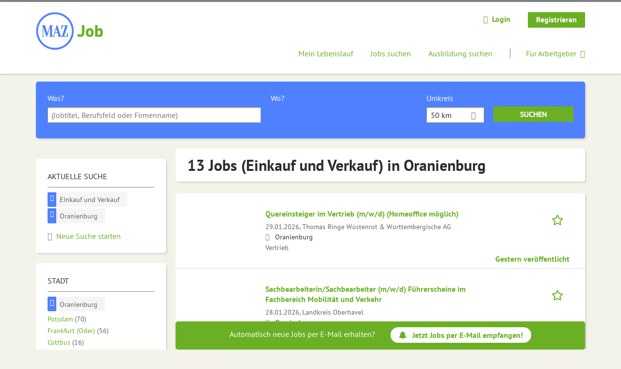

--- FILE ---
content_type: text/html; charset=utf-8
request_url: https://www.maz-job.de/jobs/einkauf-und-verkauf/oranienburg
body_size: 16809
content:
<!DOCTYPE html>
<!--[if IEMobile 7]><html class="no-js ie iem7" lang="de" dir="ltr"><![endif]-->
<!--[if lte IE 6]><html class="no-js ie lt-ie9 lt-ie8 lt-ie7" lang="de" dir="ltr"><![endif]-->
<!--[if (IE 7)&(!IEMobile)]><html class="no-js ie lt-ie9 lt-ie8" lang="de" dir="ltr"><![endif]-->
<!--[if IE 8]><html class="no-js ie lt-ie9" lang="de" dir="ltr"><![endif]-->
<!--[if (gte IE 9)|(gt IEMobile 7)]><html class="no-js ie" lang="de" dir="ltr" prefix="og: http://ogp.me/ns# content: http://purl.org/rss/1.0/modules/content/ dc: http://purl.org/dc/terms/ foaf: http://xmlns.com/foaf/0.1/ rdfs: http://www.w3.org/2000/01/rdf-schema# sioc: http://rdfs.org/sioc/ns# sioct: http://rdfs.org/sioc/types# skos: http://www.w3.org/2004/02/skos/core# xsd: http://www.w3.org/2001/XMLSchema#"><![endif]-->
<!--[if !IE]><!--><html class="no-js" lang="de" dir="ltr" prefix="og: http://ogp.me/ns# content: http://purl.org/rss/1.0/modules/content/ dc: http://purl.org/dc/terms/ foaf: http://xmlns.com/foaf/0.1/ rdfs: http://www.w3.org/2000/01/rdf-schema# sioc: http://rdfs.org/sioc/ns# sioct: http://rdfs.org/sioc/types# skos: http://www.w3.org/2004/02/skos/core# xsd: http://www.w3.org/2001/XMLSchema#"><!--<![endif]-->
<head>
  <title>13 Jobs (Einkauf und Verkauf) in Oranienburg | MAZ Job</title>
  <!--[if IE]><![endif]-->
<meta charset="utf-8" />
<script>var dataLayer = window.dataLayer = window.dataLayer || []; dataLayer.push({"entityId":"15710704|15924210|15839956|15929591|15837197|15722827|15917005|15829525|15901715|15649689|15648644|15641846|15706974","entityType":"view","entityBundle":"(none)","entityUid":-1,"userRole":"anonymous","company":"(none)","companies":"(none)","occupations":"Einkauf und Verkauf","occupation":"Einkauf und Verkauf","regions":"Oranienburg","region":"Oranienburg","jobApplicationType":"(none)","jobSource":-1,"jobUpgrades":"(none)","employmentType":"(none)","employmentTypes":"(none)"});</script>
<script>dataLayer.push({"site_category":"Bewerber","user_category":"nicht eingeloggt"});</script>
<meta name="description" content="13 Jobs (Einkauf und Verkauf) in Oranienburg - Jobsuche auf MAZ Job" />
<meta name="robots" content="noindex, noarchive, follow" />
<script type="application/ld+json">{"@context":"http:\/\/schema.org","@type":"WebSite","name":"MAZ Job","url":"https:\/\/www.maz-job.de"}</script>
<script type="application/ld+json">{"@context":"http:\/\/schema.org","@type":"Organization","url":"https:\/\/www.maz-job.de","logo":"https:\/\/www.maz-job.de\/sites\/all\/themes\/mazjobs\/logo.png"}</script>
<link as="image" href="https://www.maz-job.de/sites/all/themes/mazjobs/logo.png" rel="preload" />
<link as="font" href="https://www.maz-job.de/profiles/recruiter/themes/epiq/dist/fonts/fontawesome-webfont.woff" type="font/woff" crossorigin="1" rel="preload" />
<link rel="shortcut icon" href="https://www.maz-job.de/sites/all/themes/mazjobs/favicon.ico" type="image/vnd.microsoft.icon" />
<script>window.dataLayer = window.dataLayer || []; window.dataLayer.push();</script>
<link rel="profile" href="http://www.w3.org/1999/xhtml/vocab" />
<meta property="og:image" name="twitter:image:src" content="https://www.maz-job.de/sites/all/themes/mazjobs/dist/images/og-image.jpg" />
<meta property="og:image" content="https://www.maz-job.de/sites/all/themes/mazjobs/dist/images/og-image.jpg" />
<meta name="HandheldFriendly" content="true" />
<meta name="MobileOptimized" content="width" />
<meta http-equiv="cleartype" content="on" />
<link rel="apple-touch-icon" href="https://www.maz-job.de/sites/all/themes/mazjobs/apple-touch-icon.png" />
<meta name="viewport" content="width=device-width, initial-scale=1.0, minimum-scale=1.0" />
<link rel="canonical" href="https://www.maz-job.de/jobs/einkauf-und-verkauf/oranienburg" />
<meta property="og:site_name" content="MAZ Job" />
<meta property="og:type" content="article" />
<meta property="og:url" content="https://www.maz-job.de/jobs/einkauf-und-verkauf/oranienburg" />
  <link type="text/css" rel="stylesheet" href="https://www.maz-job.de/sites/default/files/advagg_css/css__ecI-b0vwEJN6z93gbin_rJzyoreyiqbGbvGNw-Nq9Js__v3bu_jS-KalT7VWCxG4S2YHDhQB22AbKBgcaS8N0x9U__p08vOaz2edEUIGl5eSsY4xH2_VBCnJ7ckzeqYu4RTQg.css" media="all" />
<style>@font-face{font-family:'drop';src:local(Arial),local(Droid)}@font-face{font-family:'spinjs';src:local(Arial),local(Droid)}.ajax-progress div.throbber{font-family:spinjs !important;line-height:15px;text-indent:1px;word-spacing:33px;letter-spacing:50px;font-size:25px;font-weight:400;text-decoration:none;color:#475a69;background-color:#000}</style>
<link type="text/css" rel="stylesheet" href="https://www.maz-job.de/sites/default/files/advagg_css/css__vU54MfjNdVCAsADJi8scutRkqay5Gml0xQwGlxzKiO4__InbwkTsiUsTkLUZXP3RVA3whlCiJEMudjeEvPi1nigk__p08vOaz2edEUIGl5eSsY4xH2_VBCnJ7ckzeqYu4RTQg.css" media="all" />
<style>.ajax-progress div.throbber{font-family:spinjs !important;line-height:15px;text-indent:1px;word-spacing:33px;letter-spacing:50px;font-size:25px;font-weight:400;text-decoration:none;color:#475a69;background-color:#000}</style>
<link type="text/css" rel="stylesheet" href="https://www.maz-job.de/sites/default/files/advagg_css/css__AitDLN1xnmKHsT2B5D3l7x7jCdiU3z1ZBvZp6wDX2tg__G2_MYKNS3Q-D9GlHYK9Nd9a2Lw7mIPmXMs5Ic395tCQ__p08vOaz2edEUIGl5eSsY4xH2_VBCnJ7ckzeqYu4RTQg.css" media="all" />

<!--[if lte IE 8]>
<link type="text/css" rel="stylesheet" href="https://www.maz-job.de/sites/default/files/advagg_css/css__rUTFAa1rawowCU_B38D35UJHO16v31MMK30C8sG_GyM__9ZjO_Zl2GwkzuPr3jzE_Vf16uvPcqSDw0gEKn4cfi-I__p08vOaz2edEUIGl5eSsY4xH2_VBCnJ7ckzeqYu4RTQg.css" media="all" />
<![endif]-->
  <script>
<!--//--><![CDATA[//><!--
function _typeof(t){return(_typeof="function"==typeof Symbol&&"symbol"==typeof Symbol.iterator?function(t){return typeof t}:function(t){return t&&"function"==typeof Symbol&&t.constructor===Symbol&&t!==Symbol.prototype?"symbol":typeof t})(t)}!function(){for(var t,e,o=[],n=window,r=n;r;){try{if(r.frames.__tcfapiLocator){t=r;break}}catch(t){}if(r===n.top)break;r=n.parent}t||(function t(){var e=n.document,o=!!n.frames.__tcfapiLocator;if(!o)if(e.body){var r=e.createElement("iframe");r.style.cssText="display:none",r.name="__tcfapiLocator",e.body.appendChild(r)}else setTimeout(t,5);return!o}(),n.__tcfapi=function(){for(var t=arguments.length,n=new Array(t),r=0;r<t;r++)n[r]=arguments[r];if(!n.length)return o;"setGdprApplies"===n[0]?n.length>3&&2===parseInt(n[1],10)&&"boolean"==typeof n[3]&&(e=n[3],"function"==typeof n[2]&&n[2]("set",!0)):"ping"===n[0]?"function"==typeof n[2]&&n[2]({gdprApplies:e,cmpLoaded:!1,cmpStatus:"stub"}):o.push(n)},n.addEventListener("message",(function(t){var e="string"==typeof t.data,o={};if(e)try{o=JSON.parse(t.data)}catch(t){}else o=t.data;var n="object"===_typeof(o)?o.__tcfapiCall:null;n&&window.__tcfapi(n.command,n.version,(function(o,r){var a={__tcfapiReturn:{returnValue:o,success:r,callId:n.callId}};t&&t.source&&t.source.postMessage&&t.source.postMessage(e?JSON.stringify(a):a,"*")}),n.parameter)}),!1))}();

//--><!]]>
</script>
<script>
<!--//--><![CDATA[//><!--
window.startTime = Date.now();
//--><!]]>
</script>
<script src="https://static.rndtech.de/cmp/2.x.x.js"></script>
<script>
<!--//--><![CDATA[//><!--
RND.CMP.initialize({debug:false,enableEmbedConsent:true,privacyLink:'/datenschutz',privacyManagerId:209295,sp:{config:{baseEndpoint:'https://cmp-sp.maz-job.de',propertyHref:'https://www.maz-job.de',}}});document.addEventListener('cmp-consent-given-5eb97b265852312e6a9fbf31',function(event){window.RecruiterCMPMapsConsentGiven=true;});
//--><!]]>
</script>
<script src="https://cmp-sp.maz-job.de/unified/wrapperMessagingWithoutDetection.js"></script>
</head>
<body class="html not-front not-logged-in page-search page-search-job page-search-job-einkauf-und-verkauf page-search-job-einkauf-und-verkauf-oranienburg i18n-de section-search sidebar-first has-branding-logo" x-ms-format-detection="none">
  <a href="#main-content" class="element-invisible element-focusable">Zum Hauptinhalt springen</a>
      <noscript aria-hidden="true"><iframe src="https://www.googletagmanager.com/ns.html?id=GTM-WHJ439W"    height="0" width="0"  title="Google Tag Manager">Google Tag Manager</iframe></noscript>  <div  class="l-page">
  <header class="l-header" role="banner">
    <div class="l-mobile-menu">
      <div class="menu">
        <button class="menu--mobile__switch svg-icon--action svg-icon">
          
<span class="recruiter-epiq-icon svg-icon"  class="recruiter-epiq-icon svg-icon">
<svg xmlns="http://www.w3.org/2000/svg" role="img" aria-labelledby="bars" viewBox="0 0 100 100">
      <title id="bars">Menü</title>
    <use
    xlink:href="https://www.maz-job.de/sites/all/themes/mazjobs/dist/icons/defs/icons.svg?refresh2#bars"></use>
</svg>
</span>
        </button>
      </div>
      <div class="l-branding-mobile">
                              <a href="/"
               title="MAZ Job" rel="home"
               class="site-logo">
              <img src="https://www.maz-job.de/sites/all/themes/mazjobs/logo.png"
                   alt="MAZ Job logo" width="371" height="211"/>
            </a>
                                </div>
      <a href="/jobs" class="svg-icon--action svg-icon">
        
<span class="recruiter-epiq-icon svg-icon"  class="recruiter-epiq-icon svg-icon">
<svg xmlns="http://www.w3.org/2000/svg" role="img" aria-labelledby="search" viewBox="0 0 100 100">
      <title id="search">Jobs suchen</title>
    <use
    xlink:href="https://www.maz-job.de/sites/all/themes/mazjobs/dist/icons/defs/icons.svg?refresh2#search"></use>
</svg>
</span>
      </a>
    </div>
    <div class="l-container">
      <div class="l-branding">
                  <a href="/"
             title="MAZ Job" rel="home"
             class="site-logo">
            <img src="https://www.maz-job.de/sites/all/themes/mazjobs/logo.png"
                 alt="MAZ Job logo" width="371" height="211"/>
          </a>
                
                      </div>

            <div class="l-navigation-container mobile-menu">
        <div class="navigation__mobile-menu-branding">
                      <a href="/"
               title="MAZ Job" rel="home"
               class="site-logo">
              <img src="https://www.maz-job.de/sites/all/themes/mazjobs/logo.png"
                   alt="MAZ Job logo" width="371" height="211"/>
            </a>
                    <button class="mobile-menu__close svg-icon--action">
            
<span class="recruiter-epiq-icon svg-icon svg-icon--action"  class="recruiter-epiq-icon svg-icon svg-icon--action">
<svg xmlns="http://www.w3.org/2000/svg" role="img" aria-labelledby="times" viewBox="0 0 100 100">
      <title id="times">Menü schließen</title>
    <use
    xlink:href="https://www.maz-job.de/sites/all/themes/mazjobs/dist/icons/defs/icons.svg?refresh2#times"></use>
</svg>
</span>
          </button>
        </div>
        <div class="l-navigation-top">
                      <div class="l-region l-region--navigation-top">
    <nav id="block-menu-menu-login-menu" role="navigation" aria-label="Loginmenü" class="block block--menu block-user-menu block--menu-menu-login-menu">
        <div class="block__title"><span><strong>Loginmenü</strong></span></div>
    
  <ul class="menu"><li class="first leaf"><a href="/user/login" class="login-transparent gtm-event" data-gtm-events="main_menu_click|login_button_click" data-gtm-click_text="Login" data-gtm-link_url="/user/login">Login</a></li>
<li class="last leaf"><a href="/user/register" class="epiq-button--primary gtm-event" data-gtm-events="main_menu_click|register_button_click" data-gtm-click_text="Registrieren" data-gtm-link_url="/user/register">Registrieren</a></li>
</ul></nav>
  </div>
        </div>
        <div class="l-navigation-main">
            <div class="l-region l-region--navigation">
    <nav id="block-menu-menu-applicant-menu" role="navigation" aria-label="Bewerbermenü" class="block block--menu block-main-menu block-applicant-menu block--menu-menu-applicant-menu">
        <div class="block__title"><span><strong>Bewerbermenü</strong></span></div>
    
  <ul class="menu"><li class="first leaf"><a href="/resume" title="" data-gtm-event="main_menu_click" data-gtm-click_text="Mein Lebenslauf" data-gtm-link_url="/resume" class="gtm-event">Mein Lebenslauf</a></li>
<li class="collapsed active-trail"><a href="/jobs" title="" class="active-trail active gtm-event" data-gtm-event="main_menu_click" data-gtm-click_text="Jobs suchen" data-gtm-link_url="/jobs">Jobs suchen</a></li>
<li class="leaf"><a href="/jobs/ausbildung" data-gtm-event="main_menu_click" data-gtm-click_text="Ausbildung suchen" data-gtm-link_url="/jobs/ausbildung" class="gtm-event">Ausbildung suchen</a></li>
<li class="last leaf"><a href="/recruiter" class="menu-item--switch gtm-event" data-gtm-event="main_menu_click" data-gtm-click_text="Für Arbeitgeber" data-gtm-link_url="/recruiter">Für Arbeitgeber</a></li>
</ul></nav>
  </div>
        </div>
      </div>
    </div>
  </header>

  
  
      <div class="l-search">
      <div class="l-container">
          <div class="l-region l-region--search">
    <div id="block-views-exp-job-search-search-page" class="block block--views block-search block-job-search block--views-exp-job-search-search-page">
        <div class="block__content">
    <form role="search" class="views-exposed-form-job-search-search-page recruiter-geo-search-enabled mini-exposed-filters" action="/jobs/einkauf-und-verkauf/oranienburg" method="get" id="views-exposed-form-job-search-search-page" accept-charset="UTF-8"><div><div class="views-exposed-form">
  <div class="views-exposed-widgets clearfix">
          <div id="edit-search-wrapper" class="views-exposed-widget views-widget-filter-search_api_views_fulltext ">
                  <label for="edit-search">
            Was?          </label>
          <div class="views-widget">
            <div class="form-item form-type-autocomplete form-type-textfield form-item-search">
 <div class="form-item-input"><input class="auto_submit form-text form-autocomplete" data-search-api-autocomplete-search="search_api_views_job_search" placeholder="(Jobtitel, Berufsfeld oder Firmenname)" type="text" id="edit-search" name="search" value="" size="30" maxlength="128" /><input type="hidden" id="edit-search-autocomplete" value="https://www.maz-job.de/sapi_autocomplete.php?machine_name=search_api_views_job_search" disabled="disabled" class="autocomplete" />
</div></div>
          </div>
                      </div>
                <div id="edit-job-geo-location-wrapper" class="views-exposed-widget views-widget-filter-job_geo_location has-operator ">
                  <label for="edit-job-geo-location">
            Wo?          </label>
          <div class="views-widget">
            <input id="edit-job-geo-location" type="hidden" name="job_geo_location" value="" />
<div id='root-job-geo-location'><div class='views-exposed-widget' style='visibility: hidden;'><div class='geosuggest__input-wrapper'><input type='text'></div></div></div>          </div>
                      </div>
              <div class='views-exposed-widget views-widget-filter-job_geo_location views-geo-radius'>
          <label for="edit-radius">
            Umkreis          </label>
          <div class="views-operator">
            <div class="form-item form-type-select form-item-radius">
  <div class="form-item-input"><select aria-label="Umkreis" class="formawesome-enhanced form-select" id="edit-radius" name="radius"><option value="">-</option><option value="5">5 km</option><option value="25">25 km</option><option value="50" selected="selected">50 km</option><option value="100">100 km</option><option value="200">200 km</option></select>
</div></div>
          </div>
        </div>
                          <div class="views-exposed-widget views-submit-button">
      <div class="mobile-trigger-wrapper"><div class="mobile-facets__trigger-wrapper"><a class="mobile-facets__trigger svg-icon--action svg-icon--baseline keyboard-clickable" tabindex="0" role="button">
<span class="recruiter-epiq-icon svg-icon"  class="recruiter-epiq-icon svg-icon">
<svg xmlns="http://www.w3.org/2000/svg" role="img" aria-labelledby="sliders-h" viewBox="0 0 100 100">
    <use
    xlink:href="https://www.maz-job.de/sites/all/themes/mazjobs/dist/icons/defs/icons.svg?refresh2#sliders-h"></use>
</svg>
</span>
</a></div><div class="mobile-facets__buttons-wrapper"></div></div><div class="form-item form-type-submit form-item-Suchen">
 <input type="submit" id="edit-submit-job-search" name="Suchen" value="Suchen" class="form-submit button button--primary" />
</div>
<input class="latitude" data-geo="lat" type="hidden" name="lat" value="" />
<input class="longitude" data-geo="lng" type="hidden" name="lon" value="" />
<input class="country" data-geo="country" type="hidden" name="country" value="" />
<input class="administrative_area_level_1" data-geo="administrative_area_level_1" type="hidden" name="administrative_area_level_1" value="" />
    </div>
      </div>
</div>
</div></form>  </div>
</div>
  </div>
      </div>
    </div>
  
  
  <div class="l-main">
    <div class="l-container">
      <div class="l-content" role="main">
        <a id="main-content"></a>
                                                                          <div class="l-region l-region--content">
    <div class="view view-job-search view-id-job_search view-display-id-search_page view-dom-id-25dba3c9006115799b52a5cb884fccb6 mini-exposed-filters--results agent-box-sticky">
            <div class="view-header">
      <h1 class="search-result-header">13 Jobs (Einkauf und Verkauf) in Oranienburg</h1><div role="dialog" aria-hidden="true" aria-labelledby="Search dialog" aria-describedby="Modal dialog to create a new saved search for jobs" class="block-search-api-saved-searches--modal md-effect-3" data-show-automatic="true" data-show-automatic-time="10">
  <div id="block-search-api-saved-searches-job-search" class="block block--search-api-saved-searches agent-target block--search-api-saved-searches-job-search">
              <div class="block__title">Jobs per E-Mail</div>
        
    <div class="block-search-api-saved-searches__inner">
      <div class="block-search-api-saved-searches__icon">
      </div>
      <div class="block__content">
        <noscript>
  <style>form.antibot { display: none !important; }</style>
  <div class="antibot-no-js antibot-message antibot-message-warning messages warning">
    You must have JavaScript enabled to use this form.  </div>
</noscript>
<div id="search-api-saved-searches-save-form-wrapper"><form class="search-api-saved-searches-save-form antibot" action="/antibot" method="post" id="search-api-saved-searches-save-form" accept-charset="UTF-8"><div><div id="edit-description" class="form-item form-type-item">
 
<div class="description">Regelmäßig E-Mails bekommen für</div>
</div>
<div class="saved-search__search-results"> Einkauf und Verkauf Jobs in Oranienburg </div><div class="form-item form-type-textfield form-item-mail">
  <label for="edit-mail">E-Mail <span class="form-required" title="Dieses Feld muss ausgefüllt werden.">*</span></label>
 <div class="form-item-input"><input placeholder="E-Mail" type="text" id="edit-mail" name="mail" value="" size="16" maxlength="100" class="form-text required" />
</div></div>
<input type="hidden" name="form_build_id" value="form-dowMscg26fS-crv8aa56N9itLyXbc9KIAcF5iELObAY" />
<input type="hidden" name="form_id" value="search_api_saved_searches_save_form" />
<input type="hidden" name="antibot_key" value="" />
<input type="hidden" name="antibot_timestamp" value="1769754699" />
<div class="form-item form-type-submit form-item-op">
 <input type="submit" id="edit-submit" name="op" value="Jetzt aktivieren" class="form-submit button button--primary" />
</div>
<button type='button' class='hide-wide hide-narrow md-hide saved-search-button--cancel'>Abbrechen</button></div></form></div>      </div>
      <button class="md-close
                  md-hide-x                ">
        
<span class="recruiter-epiq-icon svg-icon"  class="recruiter-epiq-icon svg-icon">
<svg xmlns="http://www.w3.org/2000/svg" role="img" aria-labelledby="times" viewBox="0 0 100 100">
      <title id="times">Menü schließen</title>
    <use
    xlink:href="https://www.maz-job.de/sites/all/themes/mazjobs/dist/icons/defs/icons.svg?refresh2#times"></use>
</svg>
</span>
<span class="hide-offscreen">Close dialog</span></button>
    </div>
  </div>
</div>
    </div>
  
  
  
      <div class="view-content">
        <div class="views-row views-row-1 views-row-odd views-row-first">
    <article id="node-15710704"  about="/job/quereinsteiger-im-vertrieb-m-w-d-homeoffice-moeglich-15710704" typeof="sioc:Item foaf:Document" class="node node--job-per-template node-teaser no-logo node-job node--teaser node--job-per-template--teaser">

  <div class="job__logo">
              <div class="job__links mobile">
        <div class="job__savethejob">
          <span data-gtm-event="job_list_view" data-gtm-job_id="15710704" data-gtm-job_name="Quereinsteiger im Vertrieb (m/w/d) (Homeoffice möglich)" data-gtm-job_category="Vertrieb" data-gtm-job_product="backfill" data-gtm-employer_id="-" data-gtm-employer_name="Thomas Ringe Wüstenrot &amp; Württembergische AG" data-gtm-quick_application="no" class="gtm-event-viewport" data-viewport-hash="EZxpSXu"></span>
<ul class="links links--inline node__links"><li class="recruiter_job_search_bookmark_anon first last"><a href="/job-bookmarks-anon/15710704?destination=search/job/einkauf-und-verkauf/oranienburg" title="Job merken" rel="nofollow" data-nid="15710704">
<span class="recruiter-epiq-icon  svg-icon svg-icon--action"  class="recruiter-epiq-icon  svg-icon svg-icon--action">
<svg xmlns="http://www.w3.org/2000/svg" role="img" aria-labelledby="shape-star-line" viewBox="0 0 100 100">
      <title id="shape-star-line">Job merken</title>
    <use
    xlink:href="https://www.maz-job.de/sites/all/themes/mazjobs/dist/icons/defs/icons.svg?refresh2#shape-star-line"></use>
</svg>
</span>
<span>Job merken</span></a></li>
</ul>        </div>
              </div>
      </div>

  <div class="mobile_job__content">
  <div class="job__content clearfix" class="node__content">

    <h2 class="node__title">
            <a href="https://www.maz-job.de/job/quereinsteiger-im-vertrieb-m-w-d-homeoffice-moeglich-15710704" class="gtm-event recruiter-job-link" data-gtm-event="job_click" data-gtm-job_id="15710704" data-gtm-job_name="Quereinsteiger im Vertrieb (m/w/d) (Homeoffice möglich)" data-gtm-job_category="Vertrieb" data-gtm-job_product="backfill" data-gtm-employer_id="-" data-gtm-employer_name="Thomas Ringe Wüstenrot &amp; Württembergische AG" data-gtm-quick_application="no" title="Quereinsteiger im Vertrieb (m/w/d) (Homeoffice möglich)">
        Quereinsteiger im Vertrieb (m/w/d) (Homeoffice möglich)      </a>
    </h2>

    <div class="description">
      <span class="date">
                  29.01.2026,               </span>
        <span class="recruiter-company-profile-job-organization">Thomas Ringe Wüstenrot &amp; Württembergische AG</span>    </div>

    
          <div class="location">
        <span>Oranienburg</span>      </div>
    
    <div class="terms">
      Vertrieb    </div>

        </div>

  <div class="job__links desktop">
    <span data-gtm-event="job_list_view" data-gtm-job_id="15710704" data-gtm-job_name="Quereinsteiger im Vertrieb (m/w/d) (Homeoffice möglich)" data-gtm-job_category="Vertrieb" data-gtm-job_product="backfill" data-gtm-employer_id="-" data-gtm-employer_name="Thomas Ringe Wüstenrot &amp; Württembergische AG" data-gtm-quick_application="no" class="gtm-event-viewport" data-viewport-hash="EZxpSXu"></span>
<ul class="links links--inline node__links"><li class="recruiter_job_search_bookmark_anon first last"><a href="/job-bookmarks-anon/15710704?destination=search/job/einkauf-und-verkauf/oranienburg" title="Job merken" rel="nofollow" data-nid="15710704">
<span class="recruiter-epiq-icon  svg-icon svg-icon--action"  class="recruiter-epiq-icon  svg-icon svg-icon--action">
<svg xmlns="http://www.w3.org/2000/svg" role="img" aria-labelledby="shape-star-line" viewBox="0 0 100 100">
      <title id="shape-star-line">Job merken</title>
    <use
    xlink:href="https://www.maz-job.de/sites/all/themes/mazjobs/dist/icons/defs/icons.svg?refresh2#shape-star-line"></use>
</svg>
</span>
<span>Job merken</span></a></li>
</ul>      </div>

      <div class="job__date">
      Gestern veröffentlicht    </div>
  
</article>
  </div>
  <div class="views-row views-row-2 views-row-even">
    <article id="node-15924210"  about="/job/sachbearbeiterin-sachbearbeiter-m-w-d-fuehrerscheine-im-fachbereich-mobilitaet-und-verkehr" typeof="sioc:Item foaf:Document" class="node node--job-per-template node-teaser no-logo node-job node--teaser node--job-per-template--teaser">

  <div class="job__logo">
              <div class="job__links mobile">
        <div class="job__savethejob">
          <span data-gtm-event="job_list_view" data-gtm-job_id="15924210" data-gtm-job_name="Sachbearbeiterin/Sachbearbeiter (m/w/d) Führerscheine im Fachbereich Mobilität und Verkehr" data-gtm-job_category="Büro | Einkauf | Rechnungswesen und Steuerberatung | Transport" data-gtm-job_product="backfill" data-gtm-employer_id="-" data-gtm-employer_name="Landkreis Oberhavel" data-gtm-quick_application="no" class="gtm-event-viewport" data-viewport-hash="vGHLp5w"></span>
<ul class="links links--inline node__links"><li class="recruiter_job_search_bookmark_anon first last"><a href="/job-bookmarks-anon/15924210?destination=search/job/einkauf-und-verkauf/oranienburg" title="Job merken" rel="nofollow" data-nid="15924210">
<span class="recruiter-epiq-icon  svg-icon svg-icon--action"  class="recruiter-epiq-icon  svg-icon svg-icon--action">
<svg xmlns="http://www.w3.org/2000/svg" role="img" aria-labelledby="shape-star-line--2" viewBox="0 0 100 100">
      <title id="shape-star-line--2">Job merken</title>
    <use
    xlink:href="https://www.maz-job.de/sites/all/themes/mazjobs/dist/icons/defs/icons.svg?refresh2#shape-star-line"></use>
</svg>
</span>
<span>Job merken</span></a></li>
</ul>        </div>
              </div>
      </div>

  <div class="mobile_job__content">
  <div class="job__content clearfix" class="node__content">

    <h2 class="node__title">
            <a href="https://www.maz-job.de/job/sachbearbeiterin-sachbearbeiter-m-w-d-fuehrerscheine-im-fachbereich-mobilitaet-und-verkehr" class="gtm-event recruiter-job-link" data-gtm-event="job_click" data-gtm-job_id="15924210" data-gtm-job_name="Sachbearbeiterin/Sachbearbeiter (m/w/d) Führerscheine im Fachbereich Mobilität und Verkehr" data-gtm-job_category="Büro | Einkauf | Rechnungswesen und Steuerberatung | Transport" data-gtm-job_product="backfill" data-gtm-employer_id="-" data-gtm-employer_name="Landkreis Oberhavel" data-gtm-quick_application="no" title="Sachbearbeiterin/Sachbearbeiter (m/w/d) Führerscheine im Fachbereich Mobilität und Verkehr">
        Sachbearbeiterin/Sachbearbeiter (m/w/d) Führerscheine im Fachbereich Mobilität und Verkehr      </a>
    </h2>

    <div class="description">
      <span class="date">
                  28.01.2026,               </span>
        <span class="recruiter-company-profile-job-organization">Landkreis Oberhavel</span>    </div>

    
          <div class="location">
        <span>Oranienburg</span>      </div>
    
    <div class="terms">
      Büro | Einkauf | Rechnungswesen und Steuerberatung | Transport    </div>

        </div>

  <div class="job__links desktop">
    <span data-gtm-event="job_list_view" data-gtm-job_id="15924210" data-gtm-job_name="Sachbearbeiterin/Sachbearbeiter (m/w/d) Führerscheine im Fachbereich Mobilität und Verkehr" data-gtm-job_category="Büro | Einkauf | Rechnungswesen und Steuerberatung | Transport" data-gtm-job_product="backfill" data-gtm-employer_id="-" data-gtm-employer_name="Landkreis Oberhavel" data-gtm-quick_application="no" class="gtm-event-viewport" data-viewport-hash="vGHLp5w"></span>
<ul class="links links--inline node__links"><li class="recruiter_job_search_bookmark_anon first last"><a href="/job-bookmarks-anon/15924210?destination=search/job/einkauf-und-verkauf/oranienburg" title="Job merken" rel="nofollow" data-nid="15924210">
<span class="recruiter-epiq-icon  svg-icon svg-icon--action"  class="recruiter-epiq-icon  svg-icon svg-icon--action">
<svg xmlns="http://www.w3.org/2000/svg" role="img" aria-labelledby="shape-star-line--2" viewBox="0 0 100 100">
      <title id="shape-star-line--2">Job merken</title>
    <use
    xlink:href="https://www.maz-job.de/sites/all/themes/mazjobs/dist/icons/defs/icons.svg?refresh2#shape-star-line"></use>
</svg>
</span>
<span>Job merken</span></a></li>
</ul>      </div>

      <div class="job__date">
      Vor 2 Tagen veröffentlicht    </div>
  
</article>
  </div>
  <div class="views-row views-row-3 views-row-odd">
    <article id="node-15839956"  about="/job/filialleiter-m-w-d-vollzeit-15839956" typeof="sioc:Item foaf:Document" class="node node--job-per-template node-teaser no-logo node-job node--teaser node--job-per-template--teaser">

  <div class="job__logo">
              <div class="job__links mobile">
        <div class="job__savethejob">
          <span data-gtm-event="job_list_view" data-gtm-job_id="15839956" data-gtm-job_name="Filialleiter (m/w/d) Vollzeit" data-gtm-job_category="Verkauf" data-gtm-job_product="backfill" data-gtm-employer_id="-" data-gtm-employer_name="FISHBULL Franz Fischer SE &amp; Co. KG" data-gtm-quick_application="no" class="gtm-event-viewport" data-viewport-hash="uUhW4hH"></span>
<ul class="links links--inline node__links"><li class="recruiter_job_search_bookmark_anon first last"><a href="/job-bookmarks-anon/15839956?destination=search/job/einkauf-und-verkauf/oranienburg" title="Job merken" rel="nofollow" data-nid="15839956">
<span class="recruiter-epiq-icon  svg-icon svg-icon--action"  class="recruiter-epiq-icon  svg-icon svg-icon--action">
<svg xmlns="http://www.w3.org/2000/svg" role="img" aria-labelledby="shape-star-line--3" viewBox="0 0 100 100">
      <title id="shape-star-line--3">Job merken</title>
    <use
    xlink:href="https://www.maz-job.de/sites/all/themes/mazjobs/dist/icons/defs/icons.svg?refresh2#shape-star-line"></use>
</svg>
</span>
<span>Job merken</span></a></li>
</ul>        </div>
              </div>
      </div>

  <div class="mobile_job__content">
  <div class="job__content clearfix" class="node__content">

    <h2 class="node__title">
            <a href="https://www.maz-job.de/job/filialleiter-m-w-d-vollzeit-15839956" class="gtm-event recruiter-job-link" data-gtm-event="job_click" data-gtm-job_id="15839956" data-gtm-job_name="Filialleiter (m/w/d) Vollzeit" data-gtm-job_category="Verkauf" data-gtm-job_product="backfill" data-gtm-employer_id="-" data-gtm-employer_name="FISHBULL Franz Fischer SE &amp; Co. KG" data-gtm-quick_application="no" title="Filialleiter (m/w/d) Vollzeit">
        Filialleiter (m/w/d) Vollzeit      </a>
    </h2>

    <div class="description">
      <span class="date">
                  28.01.2026,               </span>
        <span class="recruiter-company-profile-job-organization">FISHBULL Franz Fischer SE &amp; Co. KG</span>    </div>

    
          <div class="location">
        <span>Oranienburg</span>      </div>
    
    <div class="terms">
      Verkauf    </div>

        </div>

  <div class="job__links desktop">
    <span data-gtm-event="job_list_view" data-gtm-job_id="15839956" data-gtm-job_name="Filialleiter (m/w/d) Vollzeit" data-gtm-job_category="Verkauf" data-gtm-job_product="backfill" data-gtm-employer_id="-" data-gtm-employer_name="FISHBULL Franz Fischer SE &amp; Co. KG" data-gtm-quick_application="no" class="gtm-event-viewport" data-viewport-hash="uUhW4hH"></span>
<ul class="links links--inline node__links"><li class="recruiter_job_search_bookmark_anon first last"><a href="/job-bookmarks-anon/15839956?destination=search/job/einkauf-und-verkauf/oranienburg" title="Job merken" rel="nofollow" data-nid="15839956">
<span class="recruiter-epiq-icon  svg-icon svg-icon--action"  class="recruiter-epiq-icon  svg-icon svg-icon--action">
<svg xmlns="http://www.w3.org/2000/svg" role="img" aria-labelledby="shape-star-line--3" viewBox="0 0 100 100">
      <title id="shape-star-line--3">Job merken</title>
    <use
    xlink:href="https://www.maz-job.de/sites/all/themes/mazjobs/dist/icons/defs/icons.svg?refresh2#shape-star-line"></use>
</svg>
</span>
<span>Job merken</span></a></li>
</ul>      </div>

      <div class="job__date">
      Vor 2 Tagen veröffentlicht    </div>
  
</article>
  </div>
  <div class="views-row views-row-4 views-row-even">
    <article id="node-15929591"  about="/job/verkaeufer-quereinsteiger-oranienburg-m-w-d-15929591" typeof="sioc:Item foaf:Document" class="node node--job-per-template node-teaser no-logo node-job node--teaser node--job-per-template--teaser">

  <div class="job__logo">
              <div class="job__links mobile">
        <div class="job__savethejob">
          <span data-gtm-event="job_list_view" data-gtm-job_id="15929591" data-gtm-job_name="Verkäufer/in Quereinsteiger Oranienburg (m/w/d)" data-gtm-job_category="Verkauf" data-gtm-job_product="backfill" data-gtm-employer_id="-" data-gtm-employer_name="Olaf Thonke" data-gtm-quick_application="no" class="gtm-event-viewport" data-viewport-hash="DAWxKAL"></span>
<ul class="links links--inline node__links"><li class="recruiter_job_search_bookmark_anon first last"><a href="/job-bookmarks-anon/15929591?destination=search/job/einkauf-und-verkauf/oranienburg" title="Job merken" rel="nofollow" data-nid="15929591">
<span class="recruiter-epiq-icon  svg-icon svg-icon--action"  class="recruiter-epiq-icon  svg-icon svg-icon--action">
<svg xmlns="http://www.w3.org/2000/svg" role="img" aria-labelledby="shape-star-line--4" viewBox="0 0 100 100">
      <title id="shape-star-line--4">Job merken</title>
    <use
    xlink:href="https://www.maz-job.de/sites/all/themes/mazjobs/dist/icons/defs/icons.svg?refresh2#shape-star-line"></use>
</svg>
</span>
<span>Job merken</span></a></li>
</ul>        </div>
              </div>
      </div>

  <div class="mobile_job__content">
  <div class="job__content clearfix" class="node__content">

    <h2 class="node__title">
            <a href="https://www.maz-job.de/job/verkaeufer-quereinsteiger-oranienburg-m-w-d-15929591" class="gtm-event recruiter-job-link" data-gtm-event="job_click" data-gtm-job_id="15929591" data-gtm-job_name="Verkäufer/in Quereinsteiger Oranienburg (m/w/d)" data-gtm-job_category="Verkauf" data-gtm-job_product="backfill" data-gtm-employer_id="-" data-gtm-employer_name="Olaf Thonke" data-gtm-quick_application="no" title="Verkäufer/in Quereinsteiger Oranienburg (m/w/d)">
        Verkäufer/in Quereinsteiger Oranienburg (m/w/d)      </a>
    </h2>

    <div class="description">
      <span class="date">
                  28.01.2026,               </span>
        <span class="recruiter-company-profile-job-organization">Olaf Thonke</span>    </div>

    
          <div class="location">
        <span>Oranienburg</span>      </div>
    
    <div class="terms">
      Verkauf    </div>

        </div>

  <div class="job__links desktop">
    <span data-gtm-event="job_list_view" data-gtm-job_id="15929591" data-gtm-job_name="Verkäufer/in Quereinsteiger Oranienburg (m/w/d)" data-gtm-job_category="Verkauf" data-gtm-job_product="backfill" data-gtm-employer_id="-" data-gtm-employer_name="Olaf Thonke" data-gtm-quick_application="no" class="gtm-event-viewport" data-viewport-hash="DAWxKAL"></span>
<ul class="links links--inline node__links"><li class="recruiter_job_search_bookmark_anon first last"><a href="/job-bookmarks-anon/15929591?destination=search/job/einkauf-und-verkauf/oranienburg" title="Job merken" rel="nofollow" data-nid="15929591">
<span class="recruiter-epiq-icon  svg-icon svg-icon--action"  class="recruiter-epiq-icon  svg-icon svg-icon--action">
<svg xmlns="http://www.w3.org/2000/svg" role="img" aria-labelledby="shape-star-line--4" viewBox="0 0 100 100">
      <title id="shape-star-line--4">Job merken</title>
    <use
    xlink:href="https://www.maz-job.de/sites/all/themes/mazjobs/dist/icons/defs/icons.svg?refresh2#shape-star-line"></use>
</svg>
</span>
<span>Job merken</span></a></li>
</ul>      </div>

      <div class="job__date">
      Vor 2 Tagen veröffentlicht    </div>
  
</article>
  </div>
  <div class="views-row views-row-5 views-row-odd">
    <article id="node-15837197"  about="/job/sachbearbeiterin-sachbearbeiter-m-w-d-foerdermittelmanagement-vergaben-15837197" typeof="sioc:Item foaf:Document" class="node node--job-per-template node-teaser no-logo node-job node--teaser node--job-per-template--teaser">

  <div class="job__logo">
              <div class="job__links mobile">
        <div class="job__savethejob">
          <span data-gtm-event="job_list_view" data-gtm-job_id="15837197" data-gtm-job_name="Sachbearbeiterin/Sachbearbeiter (m/w/d) Fördermittelmanagement/Vergaben" data-gtm-job_category="Büro | Einkauf | Rechnungswesen und Steuerberatung" data-gtm-job_product="backfill" data-gtm-employer_id="-" data-gtm-employer_name="Landkreis Oberhavel" data-gtm-quick_application="no" class="gtm-event-viewport" data-viewport-hash="R2rxBGh"></span>
<ul class="links links--inline node__links"><li class="recruiter_job_search_bookmark_anon first last"><a href="/job-bookmarks-anon/15837197?destination=search/job/einkauf-und-verkauf/oranienburg" title="Job merken" rel="nofollow" data-nid="15837197">
<span class="recruiter-epiq-icon  svg-icon svg-icon--action"  class="recruiter-epiq-icon  svg-icon svg-icon--action">
<svg xmlns="http://www.w3.org/2000/svg" role="img" aria-labelledby="shape-star-line--5" viewBox="0 0 100 100">
      <title id="shape-star-line--5">Job merken</title>
    <use
    xlink:href="https://www.maz-job.de/sites/all/themes/mazjobs/dist/icons/defs/icons.svg?refresh2#shape-star-line"></use>
</svg>
</span>
<span>Job merken</span></a></li>
</ul>        </div>
              </div>
      </div>

  <div class="mobile_job__content">
  <div class="job__content clearfix" class="node__content">

    <h2 class="node__title">
            <a href="https://www.maz-job.de/job/sachbearbeiterin-sachbearbeiter-m-w-d-foerdermittelmanagement-vergaben-15837197" class="gtm-event recruiter-job-link" data-gtm-event="job_click" data-gtm-job_id="15837197" data-gtm-job_name="Sachbearbeiterin/Sachbearbeiter (m/w/d) Fördermittelmanagement/Vergaben" data-gtm-job_category="Büro | Einkauf | Rechnungswesen und Steuerberatung" data-gtm-job_product="backfill" data-gtm-employer_id="-" data-gtm-employer_name="Landkreis Oberhavel" data-gtm-quick_application="no" title="Sachbearbeiterin/Sachbearbeiter (m/w/d) Fördermittelmanagement/Vergaben">
        Sachbearbeiterin/Sachbearbeiter (m/w/d) Fördermittelmanagement/Vergaben      </a>
    </h2>

    <div class="description">
      <span class="date">
                  28.01.2026,               </span>
        <span class="recruiter-company-profile-job-organization">Landkreis Oberhavel</span>    </div>

    
          <div class="location">
        <span>Oranienburg</span>      </div>
    
    <div class="terms">
      Büro | Einkauf | Rechnungswesen und Steuerberatung    </div>

        </div>

  <div class="job__links desktop">
    <span data-gtm-event="job_list_view" data-gtm-job_id="15837197" data-gtm-job_name="Sachbearbeiterin/Sachbearbeiter (m/w/d) Fördermittelmanagement/Vergaben" data-gtm-job_category="Büro | Einkauf | Rechnungswesen und Steuerberatung" data-gtm-job_product="backfill" data-gtm-employer_id="-" data-gtm-employer_name="Landkreis Oberhavel" data-gtm-quick_application="no" class="gtm-event-viewport" data-viewport-hash="R2rxBGh"></span>
<ul class="links links--inline node__links"><li class="recruiter_job_search_bookmark_anon first last"><a href="/job-bookmarks-anon/15837197?destination=search/job/einkauf-und-verkauf/oranienburg" title="Job merken" rel="nofollow" data-nid="15837197">
<span class="recruiter-epiq-icon  svg-icon svg-icon--action"  class="recruiter-epiq-icon  svg-icon svg-icon--action">
<svg xmlns="http://www.w3.org/2000/svg" role="img" aria-labelledby="shape-star-line--5" viewBox="0 0 100 100">
      <title id="shape-star-line--5">Job merken</title>
    <use
    xlink:href="https://www.maz-job.de/sites/all/themes/mazjobs/dist/icons/defs/icons.svg?refresh2#shape-star-line"></use>
</svg>
</span>
<span>Job merken</span></a></li>
</ul>      </div>

      <div class="job__date">
      Vor 2 Tagen veröffentlicht    </div>
  
</article>
  </div>
  <div class="views-row views-row-6 views-row-even">
    <article id="node-15722827"  about="/job/disponent-m-w-d-15722827" typeof="sioc:Item foaf:Document" class="node node--job-per-template node-teaser no-logo node-job node--teaser node--job-per-template--teaser">

  <div class="job__logo">
              <div class="job__links mobile">
        <div class="job__savethejob">
          <span data-gtm-event="job_list_view" data-gtm-job_id="15722827" data-gtm-job_name="Disponent (m/w/d)" data-gtm-job_category="Einkauf | Logistik | Personalwesen" data-gtm-job_product="backfill" data-gtm-employer_id="-" data-gtm-employer_name="Arbeitsvermittlung und Personalvermittlung GS Company Standort Oranienburg" data-gtm-quick_application="no" class="gtm-event-viewport" data-viewport-hash="Nh9ZDjf"></span>
<ul class="links links--inline node__links"><li class="recruiter_job_search_bookmark_anon first last"><a href="/job-bookmarks-anon/15722827?destination=search/job/einkauf-und-verkauf/oranienburg" title="Job merken" rel="nofollow" data-nid="15722827">
<span class="recruiter-epiq-icon  svg-icon svg-icon--action"  class="recruiter-epiq-icon  svg-icon svg-icon--action">
<svg xmlns="http://www.w3.org/2000/svg" role="img" aria-labelledby="shape-star-line--6" viewBox="0 0 100 100">
      <title id="shape-star-line--6">Job merken</title>
    <use
    xlink:href="https://www.maz-job.de/sites/all/themes/mazjobs/dist/icons/defs/icons.svg?refresh2#shape-star-line"></use>
</svg>
</span>
<span>Job merken</span></a></li>
</ul>        </div>
              </div>
      </div>

  <div class="mobile_job__content">
  <div class="job__content clearfix" class="node__content">

    <h2 class="node__title">
            <a href="https://www.maz-job.de/job/disponent-m-w-d-15722827" class="gtm-event recruiter-job-link" data-gtm-event="job_click" data-gtm-job_id="15722827" data-gtm-job_name="Disponent (m/w/d)" data-gtm-job_category="Einkauf | Logistik | Personalwesen" data-gtm-job_product="backfill" data-gtm-employer_id="-" data-gtm-employer_name="Arbeitsvermittlung und Personalvermittlung GS Company Standort Oranienburg" data-gtm-quick_application="no" title="Disponent (m/w/d)">
        Disponent (m/w/d)      </a>
    </h2>

    <div class="description">
      <span class="date">
                  26.01.2026,               </span>
        <span class="recruiter-company-profile-job-organization">Arbeitsvermittlung und Personalvermittlung GS Company Standort Oranienburg</span>    </div>

    
          <div class="location">
        <span>Oranienburg</span>      </div>
    
    <div class="terms">
      Einkauf | Logistik | Personalwesen    </div>

        </div>

  <div class="job__links desktop">
    <span data-gtm-event="job_list_view" data-gtm-job_id="15722827" data-gtm-job_name="Disponent (m/w/d)" data-gtm-job_category="Einkauf | Logistik | Personalwesen" data-gtm-job_product="backfill" data-gtm-employer_id="-" data-gtm-employer_name="Arbeitsvermittlung und Personalvermittlung GS Company Standort Oranienburg" data-gtm-quick_application="no" class="gtm-event-viewport" data-viewport-hash="Nh9ZDjf"></span>
<ul class="links links--inline node__links"><li class="recruiter_job_search_bookmark_anon first last"><a href="/job-bookmarks-anon/15722827?destination=search/job/einkauf-und-verkauf/oranienburg" title="Job merken" rel="nofollow" data-nid="15722827">
<span class="recruiter-epiq-icon  svg-icon svg-icon--action"  class="recruiter-epiq-icon  svg-icon svg-icon--action">
<svg xmlns="http://www.w3.org/2000/svg" role="img" aria-labelledby="shape-star-line--6" viewBox="0 0 100 100">
      <title id="shape-star-line--6">Job merken</title>
    <use
    xlink:href="https://www.maz-job.de/sites/all/themes/mazjobs/dist/icons/defs/icons.svg?refresh2#shape-star-line"></use>
</svg>
</span>
<span>Job merken</span></a></li>
</ul>      </div>

  
</article>
  </div>
  <div class="views-row views-row-7 views-row-odd">
    <article id="node-15917005"  about="/job/versicherungsprofi-im-vertrieb-m-w-d-15917005" typeof="sioc:Item foaf:Document" class="node node--job-per-template node-teaser no-logo node-job node--teaser node--job-per-template--teaser">

  <div class="job__logo">
              <div class="job__links mobile">
        <div class="job__savethejob">
          <span data-gtm-event="job_list_view" data-gtm-job_id="15917005" data-gtm-job_name="Versicherungsprofi im Vertrieb (m/w/d)" data-gtm-job_category="Vertrieb" data-gtm-job_product="backfill" data-gtm-employer_id="-" data-gtm-employer_name="vertrieb AG" data-gtm-quick_application="no" class="gtm-event-viewport" data-viewport-hash="pBp2SjZ"></span>
<ul class="links links--inline node__links"><li class="recruiter_job_search_bookmark_anon first last"><a href="/job-bookmarks-anon/15917005?destination=search/job/einkauf-und-verkauf/oranienburg" title="Job merken" rel="nofollow" data-nid="15917005">
<span class="recruiter-epiq-icon  svg-icon svg-icon--action"  class="recruiter-epiq-icon  svg-icon svg-icon--action">
<svg xmlns="http://www.w3.org/2000/svg" role="img" aria-labelledby="shape-star-line--7" viewBox="0 0 100 100">
      <title id="shape-star-line--7">Job merken</title>
    <use
    xlink:href="https://www.maz-job.de/sites/all/themes/mazjobs/dist/icons/defs/icons.svg?refresh2#shape-star-line"></use>
</svg>
</span>
<span>Job merken</span></a></li>
</ul>        </div>
              </div>
      </div>

  <div class="mobile_job__content">
  <div class="job__content clearfix" class="node__content">

    <h2 class="node__title">
            <a href="https://www.maz-job.de/job/versicherungsprofi-im-vertrieb-m-w-d-15917005" class="gtm-event recruiter-job-link" data-gtm-event="job_click" data-gtm-job_id="15917005" data-gtm-job_name="Versicherungsprofi im Vertrieb (m/w/d)" data-gtm-job_category="Vertrieb" data-gtm-job_product="backfill" data-gtm-employer_id="-" data-gtm-employer_name="vertrieb AG" data-gtm-quick_application="no" title="Versicherungsprofi im Vertrieb (m/w/d)">
        Versicherungsprofi im Vertrieb (m/w/d)      </a>
    </h2>

    <div class="description">
      <span class="date">
                  26.01.2026,               </span>
        <span class="recruiter-company-profile-job-organization">vertrieb AG</span>    </div>

    
          <div class="location">
        <span>Oranienburg</span>      </div>
    
    <div class="terms">
      Vertrieb    </div>

        </div>

  <div class="job__links desktop">
    <span data-gtm-event="job_list_view" data-gtm-job_id="15917005" data-gtm-job_name="Versicherungsprofi im Vertrieb (m/w/d)" data-gtm-job_category="Vertrieb" data-gtm-job_product="backfill" data-gtm-employer_id="-" data-gtm-employer_name="vertrieb AG" data-gtm-quick_application="no" class="gtm-event-viewport" data-viewport-hash="pBp2SjZ"></span>
<ul class="links links--inline node__links"><li class="recruiter_job_search_bookmark_anon first last"><a href="/job-bookmarks-anon/15917005?destination=search/job/einkauf-und-verkauf/oranienburg" title="Job merken" rel="nofollow" data-nid="15917005">
<span class="recruiter-epiq-icon  svg-icon svg-icon--action"  class="recruiter-epiq-icon  svg-icon svg-icon--action">
<svg xmlns="http://www.w3.org/2000/svg" role="img" aria-labelledby="shape-star-line--7" viewBox="0 0 100 100">
      <title id="shape-star-line--7">Job merken</title>
    <use
    xlink:href="https://www.maz-job.de/sites/all/themes/mazjobs/dist/icons/defs/icons.svg?refresh2#shape-star-line"></use>
</svg>
</span>
<span>Job merken</span></a></li>
</ul>      </div>

  
</article>
  </div>
  <div class="views-row views-row-8 views-row-even">
    <article id="node-15829525"  about="/job/personalberater-vertrieb-m-w-d-15829525" typeof="sioc:Item foaf:Document" class="node node--job-per-template node-teaser no-logo node-job node--teaser node--job-per-template--teaser">

  <div class="job__logo">
              <div class="job__links mobile">
        <div class="job__savethejob">
          <span data-gtm-event="job_list_view" data-gtm-job_id="15829525" data-gtm-job_name="Personalberater Vertrieb (m/w/d)" data-gtm-job_category="Vertrieb" data-gtm-job_product="backfill" data-gtm-employer_id="-" data-gtm-employer_name="persona service AG &amp; Co. KG Niederlassung Oranienburg" data-gtm-quick_application="no" class="gtm-event-viewport" data-viewport-hash="EzrtSMg"></span>
<ul class="links links--inline node__links"><li class="recruiter_job_search_bookmark_anon first last"><a href="/job-bookmarks-anon/15829525?destination=search/job/einkauf-und-verkauf/oranienburg" title="Job merken" rel="nofollow" data-nid="15829525">
<span class="recruiter-epiq-icon  svg-icon svg-icon--action"  class="recruiter-epiq-icon  svg-icon svg-icon--action">
<svg xmlns="http://www.w3.org/2000/svg" role="img" aria-labelledby="shape-star-line--8" viewBox="0 0 100 100">
      <title id="shape-star-line--8">Job merken</title>
    <use
    xlink:href="https://www.maz-job.de/sites/all/themes/mazjobs/dist/icons/defs/icons.svg?refresh2#shape-star-line"></use>
</svg>
</span>
<span>Job merken</span></a></li>
</ul>        </div>
              </div>
      </div>

  <div class="mobile_job__content">
  <div class="job__content clearfix" class="node__content">

    <h2 class="node__title">
            <a href="https://www.maz-job.de/job/personalberater-vertrieb-m-w-d-15829525" class="gtm-event recruiter-job-link" data-gtm-event="job_click" data-gtm-job_id="15829525" data-gtm-job_name="Personalberater Vertrieb (m/w/d)" data-gtm-job_category="Vertrieb" data-gtm-job_product="backfill" data-gtm-employer_id="-" data-gtm-employer_name="persona service AG &amp; Co. KG Niederlassung Oranienburg" data-gtm-quick_application="no" title="Personalberater Vertrieb (m/w/d)">
        Personalberater Vertrieb (m/w/d)      </a>
    </h2>

    <div class="description">
      <span class="date">
                  26.01.2026,               </span>
        <span class="recruiter-company-profile-job-organization">persona service AG &amp; Co. KG Niederlassung Oranienburg</span>    </div>

    
          <div class="location">
        <span>Oranienburg</span>      </div>
    
    <div class="terms">
      Vertrieb    </div>

        </div>

  <div class="job__links desktop">
    <span data-gtm-event="job_list_view" data-gtm-job_id="15829525" data-gtm-job_name="Personalberater Vertrieb (m/w/d)" data-gtm-job_category="Vertrieb" data-gtm-job_product="backfill" data-gtm-employer_id="-" data-gtm-employer_name="persona service AG &amp; Co. KG Niederlassung Oranienburg" data-gtm-quick_application="no" class="gtm-event-viewport" data-viewport-hash="EzrtSMg"></span>
<ul class="links links--inline node__links"><li class="recruiter_job_search_bookmark_anon first last"><a href="/job-bookmarks-anon/15829525?destination=search/job/einkauf-und-verkauf/oranienburg" title="Job merken" rel="nofollow" data-nid="15829525">
<span class="recruiter-epiq-icon  svg-icon svg-icon--action"  class="recruiter-epiq-icon  svg-icon svg-icon--action">
<svg xmlns="http://www.w3.org/2000/svg" role="img" aria-labelledby="shape-star-line--8" viewBox="0 0 100 100">
      <title id="shape-star-line--8">Job merken</title>
    <use
    xlink:href="https://www.maz-job.de/sites/all/themes/mazjobs/dist/icons/defs/icons.svg?refresh2#shape-star-line"></use>
</svg>
</span>
<span>Job merken</span></a></li>
</ul>      </div>

  
</article>
  </div>
  <div class="views-row views-row-9 views-row-odd">
    <article id="node-15901715"  about="/job/sachbearbeiterin-sachbearbeiter-m-w-d-im-bereich-bodenschutz-altlastenfreistellung-15901715" typeof="sioc:Item foaf:Document" class="node node--job-per-template node-teaser no-logo node-job node--teaser node--job-per-template--teaser">

  <div class="job__logo">
              <div class="job__links mobile">
        <div class="job__savethejob">
          <span data-gtm-event="job_list_view" data-gtm-job_id="15901715" data-gtm-job_name="Sachbearbeiterin/Sachbearbeiter (m/w/d) im Bereich Bodenschutz/Altlastenfreistellung" data-gtm-job_category="Büro | Einkauf | Rechnungswesen und Steuerberatung" data-gtm-job_product="backfill" data-gtm-employer_id="-" data-gtm-employer_name="Landkreis Oberhavel" data-gtm-quick_application="no" class="gtm-event-viewport" data-viewport-hash="ETAhEdg"></span>
<ul class="links links--inline node__links"><li class="recruiter_job_search_bookmark_anon first last"><a href="/job-bookmarks-anon/15901715?destination=search/job/einkauf-und-verkauf/oranienburg" title="Job merken" rel="nofollow" data-nid="15901715">
<span class="recruiter-epiq-icon  svg-icon svg-icon--action"  class="recruiter-epiq-icon  svg-icon svg-icon--action">
<svg xmlns="http://www.w3.org/2000/svg" role="img" aria-labelledby="shape-star-line--9" viewBox="0 0 100 100">
      <title id="shape-star-line--9">Job merken</title>
    <use
    xlink:href="https://www.maz-job.de/sites/all/themes/mazjobs/dist/icons/defs/icons.svg?refresh2#shape-star-line"></use>
</svg>
</span>
<span>Job merken</span></a></li>
</ul>        </div>
              </div>
      </div>

  <div class="mobile_job__content">
  <div class="job__content clearfix" class="node__content">

    <h2 class="node__title">
            <a href="https://www.maz-job.de/job/sachbearbeiterin-sachbearbeiter-m-w-d-im-bereich-bodenschutz-altlastenfreistellung-15901715" class="gtm-event recruiter-job-link" data-gtm-event="job_click" data-gtm-job_id="15901715" data-gtm-job_name="Sachbearbeiterin/Sachbearbeiter (m/w/d) im Bereich Bodenschutz/Altlastenfreistellung" data-gtm-job_category="Büro | Einkauf | Rechnungswesen und Steuerberatung" data-gtm-job_product="backfill" data-gtm-employer_id="-" data-gtm-employer_name="Landkreis Oberhavel" data-gtm-quick_application="no" title="Sachbearbeiterin/Sachbearbeiter (m/w/d) im Bereich Bodenschutz/Altlastenfreistellung">
        Sachbearbeiterin/Sachbearbeiter (m/w/d) im Bereich Bodenschutz/Altlastenfreistellung      </a>
    </h2>

    <div class="description">
      <span class="date">
                  25.01.2026,               </span>
        <span class="recruiter-company-profile-job-organization">Landkreis Oberhavel</span>    </div>

    
          <div class="location">
        <span>Oranienburg</span>      </div>
    
    <div class="terms">
      Büro | Einkauf | Rechnungswesen und Steuerberatung    </div>

        </div>

  <div class="job__links desktop">
    <span data-gtm-event="job_list_view" data-gtm-job_id="15901715" data-gtm-job_name="Sachbearbeiterin/Sachbearbeiter (m/w/d) im Bereich Bodenschutz/Altlastenfreistellung" data-gtm-job_category="Büro | Einkauf | Rechnungswesen und Steuerberatung" data-gtm-job_product="backfill" data-gtm-employer_id="-" data-gtm-employer_name="Landkreis Oberhavel" data-gtm-quick_application="no" class="gtm-event-viewport" data-viewport-hash="ETAhEdg"></span>
<ul class="links links--inline node__links"><li class="recruiter_job_search_bookmark_anon first last"><a href="/job-bookmarks-anon/15901715?destination=search/job/einkauf-und-verkauf/oranienburg" title="Job merken" rel="nofollow" data-nid="15901715">
<span class="recruiter-epiq-icon  svg-icon svg-icon--action"  class="recruiter-epiq-icon  svg-icon svg-icon--action">
<svg xmlns="http://www.w3.org/2000/svg" role="img" aria-labelledby="shape-star-line--9" viewBox="0 0 100 100">
      <title id="shape-star-line--9">Job merken</title>
    <use
    xlink:href="https://www.maz-job.de/sites/all/themes/mazjobs/dist/icons/defs/icons.svg?refresh2#shape-star-line"></use>
</svg>
</span>
<span>Job merken</span></a></li>
</ul>      </div>

  
</article>
  </div>
  <div class="views-row views-row-10 views-row-even">
    <article id="node-15649689"  about="/job/ausbildung-zum-verkaeufer-m-w-d-oder-kaufmann-m-w-d-im-einzelhandel-16515-oranienburg-15649689" typeof="sioc:Item foaf:Document" class="node node--job-per-template node-teaser no-logo node-job node--teaser node--job-per-template--teaser">

  <div class="job__logo">
              <div class="job__links mobile">
        <div class="job__savethejob">
          <span data-gtm-event="job_list_view" data-gtm-job_id="15649689" data-gtm-job_name="Ausbildung zum Verkäufer (m/w/d) oder Kaufmann (m/w/d) im Einzelhandel in 16515 Oranienburg" data-gtm-job_category="Büro | Verkauf" data-gtm-job_product="backfill" data-gtm-employer_id="-" data-gtm-employer_name="Aldi Nord" data-gtm-quick_application="no" class="gtm-event-viewport" data-viewport-hash="mCjPmZB"></span>
<ul class="links links--inline node__links"><li class="recruiter_job_search_bookmark_anon first last"><a href="/job-bookmarks-anon/15649689?destination=search/job/einkauf-und-verkauf/oranienburg" title="Job merken" rel="nofollow" data-nid="15649689">
<span class="recruiter-epiq-icon  svg-icon svg-icon--action"  class="recruiter-epiq-icon  svg-icon svg-icon--action">
<svg xmlns="http://www.w3.org/2000/svg" role="img" aria-labelledby="shape-star-line--10" viewBox="0 0 100 100">
      <title id="shape-star-line--10">Job merken</title>
    <use
    xlink:href="https://www.maz-job.de/sites/all/themes/mazjobs/dist/icons/defs/icons.svg?refresh2#shape-star-line"></use>
</svg>
</span>
<span>Job merken</span></a></li>
</ul>        </div>
              </div>
      </div>

  <div class="mobile_job__content">
  <div class="job__content clearfix" class="node__content">

    <h2 class="node__title">
            <a href="https://www.maz-job.de/job/ausbildung-zum-verkaeufer-m-w-d-oder-kaufmann-m-w-d-im-einzelhandel-16515-oranienburg-15649689" class="gtm-event recruiter-job-link" data-gtm-event="job_click" data-gtm-job_id="15649689" data-gtm-job_name="Ausbildung zum Verkäufer (m/w/d) oder Kaufmann (m/w/d) im Einzelhandel in 16515 Oranienburg" data-gtm-job_category="Büro | Verkauf" data-gtm-job_product="backfill" data-gtm-employer_id="-" data-gtm-employer_name="Aldi Nord" data-gtm-quick_application="no" title="Ausbildung zum Verkäufer (m/w/d) oder Kaufmann (m/w/d) im Einzelhandel in 16515 Oranienburg">
        Ausbildung zum Verkäufer (m/w/d) oder Kaufmann (m/w/d) im Einzelhandel in 16515 Oranienburg      </a>
    </h2>

    <div class="description">
      <span class="date">
                  22.01.2026,               </span>
        <span class="recruiter-company-profile-job-organization">Aldi Nord</span>    </div>

    
          <div class="location">
        <span>Oranienburg</span>      </div>
    
    <div class="terms">
      Büro | Verkauf    </div>

        </div>

  <div class="job__links desktop">
    <span data-gtm-event="job_list_view" data-gtm-job_id="15649689" data-gtm-job_name="Ausbildung zum Verkäufer (m/w/d) oder Kaufmann (m/w/d) im Einzelhandel in 16515 Oranienburg" data-gtm-job_category="Büro | Verkauf" data-gtm-job_product="backfill" data-gtm-employer_id="-" data-gtm-employer_name="Aldi Nord" data-gtm-quick_application="no" class="gtm-event-viewport" data-viewport-hash="mCjPmZB"></span>
<ul class="links links--inline node__links"><li class="recruiter_job_search_bookmark_anon first last"><a href="/job-bookmarks-anon/15649689?destination=search/job/einkauf-und-verkauf/oranienburg" title="Job merken" rel="nofollow" data-nid="15649689">
<span class="recruiter-epiq-icon  svg-icon svg-icon--action"  class="recruiter-epiq-icon  svg-icon svg-icon--action">
<svg xmlns="http://www.w3.org/2000/svg" role="img" aria-labelledby="shape-star-line--10" viewBox="0 0 100 100">
      <title id="shape-star-line--10">Job merken</title>
    <use
    xlink:href="https://www.maz-job.de/sites/all/themes/mazjobs/dist/icons/defs/icons.svg?refresh2#shape-star-line"></use>
</svg>
</span>
<span>Job merken</span></a></li>
</ul>      </div>

  
</article>
  </div>
  <div class="views-row views-row-11 views-row-odd">
    <article id="node-15648644"  about="/job/ausbildung-zum-verkaeufer-m-w-d-oder-kaufmann-m-w-d-im-einzelhandel-16515-oranienburg-15648644" typeof="sioc:Item foaf:Document" class="node node--job-per-template node-teaser no-logo node-job node--teaser node--job-per-template--teaser">

  <div class="job__logo">
              <div class="job__links mobile">
        <div class="job__savethejob">
          <span data-gtm-event="job_list_view" data-gtm-job_id="15648644" data-gtm-job_name="Ausbildung zum Verkäufer (m/w/d) oder Kaufmann (m/w/d) im Einzelhandel in 16515 Oranienburg" data-gtm-job_category="Büro | Verkauf" data-gtm-job_product="backfill" data-gtm-employer_id="-" data-gtm-employer_name="Aldi Nord" data-gtm-quick_application="no" class="gtm-event-viewport" data-viewport-hash="BM7fycp"></span>
<ul class="links links--inline node__links"><li class="recruiter_job_search_bookmark_anon first last"><a href="/job-bookmarks-anon/15648644?destination=search/job/einkauf-und-verkauf/oranienburg" title="Job merken" rel="nofollow" data-nid="15648644">
<span class="recruiter-epiq-icon  svg-icon svg-icon--action"  class="recruiter-epiq-icon  svg-icon svg-icon--action">
<svg xmlns="http://www.w3.org/2000/svg" role="img" aria-labelledby="shape-star-line--11" viewBox="0 0 100 100">
      <title id="shape-star-line--11">Job merken</title>
    <use
    xlink:href="https://www.maz-job.de/sites/all/themes/mazjobs/dist/icons/defs/icons.svg?refresh2#shape-star-line"></use>
</svg>
</span>
<span>Job merken</span></a></li>
</ul>        </div>
              </div>
      </div>

  <div class="mobile_job__content">
  <div class="job__content clearfix" class="node__content">

    <h2 class="node__title">
            <a href="https://www.maz-job.de/job/ausbildung-zum-verkaeufer-m-w-d-oder-kaufmann-m-w-d-im-einzelhandel-16515-oranienburg-15648644" class="gtm-event recruiter-job-link" data-gtm-event="job_click" data-gtm-job_id="15648644" data-gtm-job_name="Ausbildung zum Verkäufer (m/w/d) oder Kaufmann (m/w/d) im Einzelhandel in 16515 Oranienburg" data-gtm-job_category="Büro | Verkauf" data-gtm-job_product="backfill" data-gtm-employer_id="-" data-gtm-employer_name="Aldi Nord" data-gtm-quick_application="no" title="Ausbildung zum Verkäufer (m/w/d) oder Kaufmann (m/w/d) im Einzelhandel in 16515 Oranienburg">
        Ausbildung zum Verkäufer (m/w/d) oder Kaufmann (m/w/d) im Einzelhandel in 16515 Oranienburg      </a>
    </h2>

    <div class="description">
      <span class="date">
                  22.01.2026,               </span>
        <span class="recruiter-company-profile-job-organization">Aldi Nord</span>    </div>

    
          <div class="location">
        <span>Oranienburg</span>      </div>
    
    <div class="terms">
      Büro | Verkauf    </div>

        </div>

  <div class="job__links desktop">
    <span data-gtm-event="job_list_view" data-gtm-job_id="15648644" data-gtm-job_name="Ausbildung zum Verkäufer (m/w/d) oder Kaufmann (m/w/d) im Einzelhandel in 16515 Oranienburg" data-gtm-job_category="Büro | Verkauf" data-gtm-job_product="backfill" data-gtm-employer_id="-" data-gtm-employer_name="Aldi Nord" data-gtm-quick_application="no" class="gtm-event-viewport" data-viewport-hash="BM7fycp"></span>
<ul class="links links--inline node__links"><li class="recruiter_job_search_bookmark_anon first last"><a href="/job-bookmarks-anon/15648644?destination=search/job/einkauf-und-verkauf/oranienburg" title="Job merken" rel="nofollow" data-nid="15648644">
<span class="recruiter-epiq-icon  svg-icon svg-icon--action"  class="recruiter-epiq-icon  svg-icon svg-icon--action">
<svg xmlns="http://www.w3.org/2000/svg" role="img" aria-labelledby="shape-star-line--11" viewBox="0 0 100 100">
      <title id="shape-star-line--11">Job merken</title>
    <use
    xlink:href="https://www.maz-job.de/sites/all/themes/mazjobs/dist/icons/defs/icons.svg?refresh2#shape-star-line"></use>
</svg>
</span>
<span>Job merken</span></a></li>
</ul>      </div>

  
</article>
  </div>
  <div class="views-row views-row-12 views-row-even">
    <article id="node-15641846"  about="/job/business-development-manager-ppf-m-w-d-15641846" typeof="sioc:Item foaf:Document" class="node node--job-per-template node-teaser no-logo node-job node--teaser node--job-per-template--teaser">

  <div class="job__logo">
              <div class="job__links mobile">
        <div class="job__savethejob">
          <span data-gtm-event="job_list_view" data-gtm-job_id="15641846" data-gtm-job_name="Business Development Manager PPF (m/w/d)" data-gtm-job_category="Geschäftsführung und Leitung | Vertrieb" data-gtm-job_product="backfill" data-gtm-employer_id="-" data-gtm-employer_name="ORAFOL" data-gtm-quick_application="no" class="gtm-event-viewport" data-viewport-hash="7cVAPgF"></span>
<ul class="links links--inline node__links"><li class="recruiter_job_search_bookmark_anon first last"><a href="/job-bookmarks-anon/15641846?destination=search/job/einkauf-und-verkauf/oranienburg" title="Job merken" rel="nofollow" data-nid="15641846">
<span class="recruiter-epiq-icon  svg-icon svg-icon--action"  class="recruiter-epiq-icon  svg-icon svg-icon--action">
<svg xmlns="http://www.w3.org/2000/svg" role="img" aria-labelledby="shape-star-line--12" viewBox="0 0 100 100">
      <title id="shape-star-line--12">Job merken</title>
    <use
    xlink:href="https://www.maz-job.de/sites/all/themes/mazjobs/dist/icons/defs/icons.svg?refresh2#shape-star-line"></use>
</svg>
</span>
<span>Job merken</span></a></li>
</ul>        </div>
              </div>
      </div>

  <div class="mobile_job__content">
  <div class="job__content clearfix" class="node__content">

    <h2 class="node__title">
            <a href="https://www.maz-job.de/job/business-development-manager-ppf-m-w-d-15641846" class="gtm-event recruiter-job-link" data-gtm-event="job_click" data-gtm-job_id="15641846" data-gtm-job_name="Business Development Manager PPF (m/w/d)" data-gtm-job_category="Geschäftsführung und Leitung | Vertrieb" data-gtm-job_product="backfill" data-gtm-employer_id="-" data-gtm-employer_name="ORAFOL" data-gtm-quick_application="no" title="Business Development Manager PPF (m/w/d)">
        Business Development Manager PPF (m/w/d)      </a>
    </h2>

    <div class="description">
      <span class="date">
                  22.01.2026,               </span>
        <span class="recruiter-company-profile-job-organization">ORAFOL</span>    </div>

    
          <div class="location">
        <span>Oranienburg</span>      </div>
    
    <div class="terms">
      Geschäftsführung und Leitung | Vertrieb    </div>

        </div>

  <div class="job__links desktop">
    <span data-gtm-event="job_list_view" data-gtm-job_id="15641846" data-gtm-job_name="Business Development Manager PPF (m/w/d)" data-gtm-job_category="Geschäftsführung und Leitung | Vertrieb" data-gtm-job_product="backfill" data-gtm-employer_id="-" data-gtm-employer_name="ORAFOL" data-gtm-quick_application="no" class="gtm-event-viewport" data-viewport-hash="7cVAPgF"></span>
<ul class="links links--inline node__links"><li class="recruiter_job_search_bookmark_anon first last"><a href="/job-bookmarks-anon/15641846?destination=search/job/einkauf-und-verkauf/oranienburg" title="Job merken" rel="nofollow" data-nid="15641846">
<span class="recruiter-epiq-icon  svg-icon svg-icon--action"  class="recruiter-epiq-icon  svg-icon svg-icon--action">
<svg xmlns="http://www.w3.org/2000/svg" role="img" aria-labelledby="shape-star-line--12" viewBox="0 0 100 100">
      <title id="shape-star-line--12">Job merken</title>
    <use
    xlink:href="https://www.maz-job.de/sites/all/themes/mazjobs/dist/icons/defs/icons.svg?refresh2#shape-star-line"></use>
</svg>
</span>
<span>Job merken</span></a></li>
</ul>      </div>

  
</article>
  </div>
  <div class="views-row views-row-13 views-row-odd views-row-last">
    <article id="node-15706974"  about="/job/sachbearbeiter-ingenieurbauwerke-m-w-d-remote-mobil-moeglich-15706974" typeof="sioc:Item foaf:Document" class="node node--job-per-template node-teaser has-logo node-job node--teaser node--job-per-template--teaser">

  <div class="job__logo">
          <a href="https://www.maz-job.de/job/sachbearbeiter-ingenieurbauwerke-m-w-d-remote-mobil-moeglich-15706974" class="gtm-event recruiter-job-link" data-gtm-event="job_click" data-gtm-job_id="15706974" data-gtm-job_name="Sachbearbeiter/in Ingenieurbauwerke (m/w/d) (Remote / Mobil möglich)" data-gtm-job_category="Büro | Einkauf | Rechnungswesen und Steuerberatung" data-gtm-job_product="backfill" data-gtm-employer_id="117644" data-gtm-employer_name="Stadt Oranienburg" data-gtm-quick_application="no" title="Sachbearbeiter/in Ingenieurbauwerke (m/w/d) (Remote / Mobil möglich)">
        <picture  title="Stadt Oranienburg">
<!--[if IE 9]><video style="display: none;"><![endif]-->
<source data-srcset="https://www.maz-job.de/sites/default/files/styles/squared_teaser_logo_wide_1x/public/company_logos/stadt-oranienburg-logo.png?itok=6KO85Yir 1x, https://www.maz-job.de/sites/default/files/styles/squared_teaser_logo_wide_2x/public/company_logos/stadt-oranienburg-logo.png?itok=r-uk3K2A 2x" data-aspectratio="200/200" media="(min-width: 1200px)" />
<source data-srcset="https://www.maz-job.de/sites/default/files/styles/squared_teaser_logo_narrow_1x/public/company_logos/stadt-oranienburg-logo.png?itok=RkrNO8dD 1x, https://www.maz-job.de/sites/default/files/styles/squared_teaser_logo_narrow_2x/public/company_logos/stadt-oranienburg-logo.png?itok=KsuUPlPD 2x" data-aspectratio="200/200" media="(min-width: 800px)" />
<source data-srcset="https://www.maz-job.de/sites/default/files/styles/squared_teaser_logo_small_1x/public/company_logos/stadt-oranienburg-logo.png?itok=PKQgfPOk 1x, https://www.maz-job.de/sites/default/files/styles/squared_teaser_logo_small_2x/public/company_logos/stadt-oranienburg-logo.png?itok=DjgV4BHF 2x" data-aspectratio="150/150" media="(min-width: 480px)" />
<source data-srcset="https://www.maz-job.de/sites/default/files/styles/squared_teaser_logo_mobile_1x/public/company_logos/stadt-oranienburg-logo.png?itok=LKwxR6dN 1x, https://www.maz-job.de/sites/default/files/styles/squared_teaser_logo_mobile_2x/public/company_logos/stadt-oranienburg-logo.png?itok=5y49giuH 2x" data-aspectratio="200/200" media="(min-width: 0px)" />
<!--[if IE 9]></video><![endif]-->
<img  class="lazyload" data-aspectratio="" data-src="https://www.maz-job.de/sites/default/files/styles/frontpage_company_logo/public/company_logos/stadt-oranienburg-logo.png?itok=Cskbhwg_" alt="Stadt Oranienburg" title="Stadt Oranienburg" />
</picture>      </a>
          <div class="mobile_job_badge">
          </div>
                    <div class="job__links mobile">
        <div class="job__savethejob">
          <span data-gtm-event="job_list_view" data-gtm-job_id="15706974" data-gtm-job_name="Sachbearbeiter/in Ingenieurbauwerke (m/w/d) (Remote / Mobil möglich)" data-gtm-job_category="Büro | Einkauf | Rechnungswesen und Steuerberatung" data-gtm-job_product="backfill" data-gtm-employer_id="117644" data-gtm-employer_name="Stadt Oranienburg" data-gtm-quick_application="no" class="gtm-event-viewport" data-viewport-hash="H2PXApw"></span>
<ul class="links links--inline node__links"><li class="recruiter_job_search_bookmark_anon first last"><a href="/job-bookmarks-anon/15706974?destination=search/job/einkauf-und-verkauf/oranienburg" title="Job merken" rel="nofollow" data-nid="15706974">
<span class="recruiter-epiq-icon  svg-icon svg-icon--action"  class="recruiter-epiq-icon  svg-icon svg-icon--action">
<svg xmlns="http://www.w3.org/2000/svg" role="img" aria-labelledby="shape-star-line--13" viewBox="0 0 100 100">
      <title id="shape-star-line--13">Job merken</title>
    <use
    xlink:href="https://www.maz-job.de/sites/all/themes/mazjobs/dist/icons/defs/icons.svg?refresh2#shape-star-line"></use>
</svg>
</span>
<span>Job merken</span></a></li>
</ul>        </div>
              </div>
      </div>

  <div class="mobile_job__content">
  <div class="job__content clearfix" class="node__content">

    <h2 class="node__title">
            <a href="https://www.maz-job.de/job/sachbearbeiter-ingenieurbauwerke-m-w-d-remote-mobil-moeglich-15706974" class="gtm-event recruiter-job-link" data-gtm-event="job_click" data-gtm-job_id="15706974" data-gtm-job_name="Sachbearbeiter/in Ingenieurbauwerke (m/w/d) (Remote / Mobil möglich)" data-gtm-job_category="Büro | Einkauf | Rechnungswesen und Steuerberatung" data-gtm-job_product="backfill" data-gtm-employer_id="117644" data-gtm-employer_name="Stadt Oranienburg" data-gtm-quick_application="no" title="Sachbearbeiter/in Ingenieurbauwerke (m/w/d) (Remote / Mobil möglich)">
        Sachbearbeiter/in Ingenieurbauwerke (m/w/d) (Remote / Mobil möglich)      </a>
    </h2>

    <div class="description">
      <span class="date">
                  29.01.2026,               </span>
        <span class="recruiter-company-profile-job-organization"><a href="https://www.maz-job.de/unternehmen/stadt-oranienburg" class="gtm-event" data-gtm-event="company_name_link_click" data-gtm-jobReception="external" data-gtm-jobField="Büro | Einkauf | Rechnungswesen und Steuerberatung" data-gtm-jobProduct="backfill" data-gtm-jobId="15706974" data-gtm-jobCompany="Stadt Oranienburg" data-gtm-jobCompanyId="117644" data-gtm-quick_application="no" data-gtm-action="companyProfileVisit_ss" data-gtm-category="job" data-gtm-label="Stadt Oranienburg">Stadt Oranienburg</a></span>    </div>

    
          <div class="location">
        <span>Oranienburg</span>      </div>
    
    <div class="terms">
      Büro | Einkauf | Rechnungswesen und Steuerberatung    </div>

        </div>

  <div class="job__links desktop">
    <span data-gtm-event="job_list_view" data-gtm-job_id="15706974" data-gtm-job_name="Sachbearbeiter/in Ingenieurbauwerke (m/w/d) (Remote / Mobil möglich)" data-gtm-job_category="Büro | Einkauf | Rechnungswesen und Steuerberatung" data-gtm-job_product="backfill" data-gtm-employer_id="117644" data-gtm-employer_name="Stadt Oranienburg" data-gtm-quick_application="no" class="gtm-event-viewport" data-viewport-hash="H2PXApw"></span>
<ul class="links links--inline node__links"><li class="recruiter_job_search_bookmark_anon first last"><a href="/job-bookmarks-anon/15706974?destination=search/job/einkauf-und-verkauf/oranienburg" title="Job merken" rel="nofollow" data-nid="15706974">
<span class="recruiter-epiq-icon  svg-icon svg-icon--action"  class="recruiter-epiq-icon  svg-icon svg-icon--action">
<svg xmlns="http://www.w3.org/2000/svg" role="img" aria-labelledby="shape-star-line--13" viewBox="0 0 100 100">
      <title id="shape-star-line--13">Job merken</title>
    <use
    xlink:href="https://www.maz-job.de/sites/all/themes/mazjobs/dist/icons/defs/icons.svg?refresh2#shape-star-line"></use>
</svg>
</span>
<span>Job merken</span></a></li>
</ul>      </div>

      <div class="job__date">
      Gestern veröffentlicht    </div>
  
</article>
  </div>
    </div>
  
  
  
  
      <div class="view-footer">
      <div class="agent-box"><span class="agent-info">Automatisch neue Jobs per E-Mail erhalten?</span><span class="agent-link open-modal"><a href="#save-search"><span class="recruiter-epiq-icon svg-icon" aria-hidden="true">
<svg xmlns="http://www.w3.org/2000/svg" role="img" aria-labelledby="bell" viewbox="0 0 100 100">      <title id="bell">Bell</title>    <use xlink:href="https://www.maz-job.de/sites/all/themes/mazjobs/dist/icons/defs/icons.svg?refresh2#bell"></use></svg><p></p></span>Jetzt Jobs per E-Mail empfangen!</a></span></div>
    </div>
  
  
</div>  </div>
              </div>

      <div role="complementary" class="l-region l-region--sidebar-first mini-exposed-filters sidebar--facetapi mobile-menu"'>
<div class="navigation__mobile-menu-branding">
      <a href="/"
       title="MAZ Job" rel="home"
       class="site-logo">
      <img src="https://www.maz-job.de/sites/all/themes/mazjobs/logo.png"
           alt="MAZ Job"/>
    </a>
    <button class="mobile-menu__close svg-icon--action">
    
<span class="recruiter-epiq-icon svg-icon svg-icon--action"  class="recruiter-epiq-icon svg-icon svg-icon--action">
<svg xmlns="http://www.w3.org/2000/svg" role="img" aria-labelledby="times--2" viewBox="0 0 100 100">
      <title id="times--2">Menü schließen</title>
    <use
    xlink:href="https://www.maz-job.de/sites/all/themes/mazjobs/dist/icons/defs/icons.svg?refresh2#times"></use>
</svg>
</span>
  </button>
</div>
<div id="block-current-search-job-search-current-search" class="block block--current-search block--current-search-job-search-current-search">
        <div class="block__title"><span>Aktuelle Suche</span></div>
      <div class="block__content">
    <div class="current-search-item current-search-item-active current-search-item-active-items"><ul class=""><li class="active"><a href="/jobs/oranienburg" rel="nofollow" class="active"><i class="facetapi-clear"></i> <span class="element-invisible"> Filter nach &lt;span class=&#039;facetapi-facet-text&#039;&gt;Einkauf und Verkauf&lt;/span&gt; entfernen </span></a><span class='facetapi-facet-text'>Einkauf und Verkauf</span></li>
<li class="active active"><a href="/jobs/einkauf-und-verkauf" rel="nofollow" class="active"><i class="facetapi-clear"></i> <span class="element-invisible"> Filter nach &lt;span class=&#039;facetapi-facet-text&#039;&gt;Oranienburg&lt;/span&gt; entfernen </span></a><span class='facetapi-facet-text'>Oranienburg</span></li>
</ul></div><a href="/jobs" class="recruiter-seo__clear-search">Neue Suche starten</a>  </div>
</div>
<div id="block-facetapi-g4chbhgffwqxiogb8phx4csrm0azazz4" class="block block--facetapi madsack-tracking-filter-click block--facetapi-g4chbhgffwqxiogb8phx4csrm0azazz4 block--menu">
        <div class="block__title"><span>Stadt</span></div>
      <div class="block__content">
    <ul class="facetapi-facetapi-links facetapi-facet-recruiter-job-region-states" id="facetapi-facet-search-apijob-search-block-recruiter-job-region-states"><li class="active leaf"><a href="/jobs/einkauf-und-verkauf" class="facetapi-active active" id="facetapi-link--19" title="Filter nach Oranienburg entfernen"><i class="facetapi-clear"></i> </a><span class="facetapi-facet-text">Oranienburg</span></li>
<li class="leaf"><a href="/jobs/einkauf-und-verkauf/potsdam" class="facetapi-inactive" id="facetapi-link--20"><span class="facetapi-facet-text">Potsdam</span> <span class="facetapi-link__counter">(70)</span></a></li>
<li class="leaf"><a href="/jobs/einkauf-und-verkauf/frankfurt-oder" class="facetapi-inactive" id="facetapi-link--21"><span class="facetapi-facet-text">Frankfurt (Oder)</span> <span class="facetapi-link__counter">(56)</span></a></li>
<li class="leaf"><a href="/jobs/einkauf-und-verkauf/cottbus" class="facetapi-inactive" id="facetapi-link--22"><span class="facetapi-facet-text">Cottbus</span> <span class="facetapi-link__counter">(16)</span></a></li>
<li class="leaf"><a href="/jobs/einkauf-und-verkauf/forst-lausitz" class="facetapi-inactive" id="facetapi-link--23"><span class="facetapi-facet-text">Forst (Lausitz)</span> <span class="facetapi-link__counter">(15)</span></a></li>
<li class="leaf"><a href="/jobs/einkauf-und-verkauf/brandenburg-der-havel" class="facetapi-inactive" id="facetapi-link--24"><span class="facetapi-facet-text">Brandenburg an der Havel</span> <span class="facetapi-link__counter">(13)</span></a></li>
<li class="leaf"><a href="/jobs/einkauf-und-verkauf/luckenwalde" class="facetapi-inactive" id="facetapi-link--25"><span class="facetapi-facet-text">Luckenwalde</span> <span class="facetapi-link__counter">(10)</span></a></li>
<li class="leaf"><a href="/jobs/einkauf-und-verkauf/eberswalde" class="facetapi-inactive" id="facetapi-link--26"><span class="facetapi-facet-text">Eberswalde</span> <span class="facetapi-link__counter">(9)</span></a></li>
<li class="leaf"><a href="/jobs/einkauf-und-verkauf/neuruppin" class="facetapi-inactive" id="facetapi-link--27"><span class="facetapi-facet-text">Neuruppin</span> <span class="facetapi-link__counter">(9)</span></a></li>
<li class="leaf"><a href="/jobs/einkauf-und-verkauf/strausberg" class="facetapi-inactive" id="facetapi-link--28"><span class="facetapi-facet-text">Strausberg</span> <span class="facetapi-link__counter">(9)</span></a></li>
<li class="leaf"><a href="/jobs/einkauf-und-verkauf/teltow" class="facetapi-inactive" id="facetapi-link--29"><span class="facetapi-facet-text">Teltow</span> <span class="facetapi-link__counter">(9)</span></a></li>
<li class="leaf"><a href="/jobs/einkauf-und-verkauf/blankenfelde-mahlow" class="facetapi-inactive" id="facetapi-link--30"><span class="facetapi-facet-text">Blankenfelde-Mahlow</span> <span class="facetapi-link__counter">(8)</span></a></li>
<li class="leaf"><a href="/jobs/einkauf-und-verkauf/prenzlau" class="facetapi-inactive" id="facetapi-link--31"><span class="facetapi-facet-text">Prenzlau</span> <span class="facetapi-link__counter">(8)</span></a></li>
<li class="leaf"><a href="/jobs/einkauf-und-verkauf/rathenow" class="facetapi-inactive" id="facetapi-link--32"><span class="facetapi-facet-text">Rathenow</span> <span class="facetapi-link__counter">(8)</span></a></li>
<li class="leaf"><a href="/jobs/einkauf-und-verkauf/falkensee" class="facetapi-inactive" id="facetapi-link--33"><span class="facetapi-facet-text">Falkensee</span> <span class="facetapi-link__counter">(7)</span></a></li>
</ul>  </div>
</div>
<div id="block-facetapi-izmjzjoerbiekfxpxetvxqncqhkah8gm" class="block block--facetapi madsack-tracking-filter-click block--facetapi-izmjzjoerbiekfxpxetvxqncqhkah8gm block--menu">
        <div class="block__title"><span>Art der Anstellung</span></div>
      <div class="block__content">
    <ul class="facetapi-facetapi-links facetapi-facet-field-job-employment-type-termparents-all" id="facetapi-facet-search-apijob-search-block-field-job-employment-type-termparents-all"><li class="leaf"><a href="/jobs/unbefristet/einkauf-und-verkauf/oranienburg" class="facetapi-inactive" id="facetapi-link--36"><span class="facetapi-facet-text">Unbefristet</span> <span class="facetapi-link__counter">(13)</span></a></li>
<li class="leaf"><a href="/jobs/vollzeit/einkauf-und-verkauf/oranienburg" class="facetapi-inactive" id="facetapi-link--37"><span class="facetapi-facet-text">Vollzeit</span> <span class="facetapi-link__counter">(13)</span></a></li>
<li class="leaf"><a href="/jobs/teilzeit/einkauf-und-verkauf/oranienburg" class="facetapi-inactive" id="facetapi-link--38"><span class="facetapi-facet-text">Teilzeit</span> <span class="facetapi-link__counter">(3)</span></a></li>
<li class="leaf"><a href="/jobs/ausbildung/einkauf-und-verkauf/oranienburg" class="facetapi-inactive" id="facetapi-link--39"><span class="facetapi-facet-text">Ausbildung</span> <span class="facetapi-link__counter">(2)</span></a></li>
</ul>  </div>
</div>
<div id="block-facetapi-v3nkwi4cgrji5bhgvl3k6y1dktykhuo8" class="block block--facetapi madsack-tracking-filter-click block--facetapi-v3nkwi4cgrji5bhgvl3k6y1dktykhuo8 block--menu">
        <div class="block__title"><span>Berufsfeld</span></div>
      <div class="block__content">
    <ul class="facetapi-facetapi-links facetapi-facet-field-job-occupational-fieldparents-all" id="facetapi-facet-search-apijob-search-block-field-job-occupational-fieldparents-all"><li class="active expanded"><a href="/jobs/oranienburg" class="facetapi-active active" id="facetapi-link--40" title="Filter nach Einkauf und Verkauf entfernen"><i class="facetapi-clear"></i> </a><span class="facetapi-facet-text">Einkauf und Verkauf</span><div class="item-list"><ul class="active expanded"><li class="leaf first"><a href="/jobs/einkauf-und-vertrieb/oranienburg" class="facetapi-inactive" id="facetapi-link--41"><span class="facetapi-facet-text">Einkauf</span> <span class="facetapi-link__counter">(5)</span></a></li>
<li class="leaf"><a href="/jobs/verkauf/oranienburg" class="facetapi-inactive" id="facetapi-link--42"><span class="facetapi-facet-text">Verkauf</span> <span class="facetapi-link__counter">(4)</span></a></li>
<li class="leaf last"><a href="/jobs/vertrieb/oranienburg" class="facetapi-inactive" id="facetapi-link--43"><span class="facetapi-facet-text">Vertrieb</span> <span class="facetapi-link__counter">(4)</span></a></li>
</ul></div></li>
<li class="collapsed"><a href="/jobs/handwerk-produktion-und-technik/oranienburg" class="facetapi-inactive" id="facetapi-link--44"><span class="facetapi-facet-text">Handwerk, Produktion und Technik</span> <span class="facetapi-link__counter">(20)</span></a></li>
<li class="collapsed"><a href="/jobs/buero-und-personal/oranienburg" class="facetapi-inactive" id="facetapi-link--45"><span class="facetapi-facet-text">Büro und Personal</span> <span class="facetapi-link__counter">(13)</span></a></li>
<li class="collapsed"><a href="/jobs/bauwesen/oranienburg" class="facetapi-inactive" id="facetapi-link--46"><span class="facetapi-facet-text">Bauwesen</span> <span class="facetapi-link__counter">(10)</span></a></li>
<li class="collapsed"><a href="/jobs/finanzen-steuern-und-versicherung/oranienburg" class="facetapi-inactive" id="facetapi-link--47"><span class="facetapi-facet-text">Finanzen, Steuern und Versicherung</span> <span class="facetapi-link__counter">(8)</span></a></li>
<li class="collapsed"><a href="/jobs/geschaeftsfuehrung-und-strategie/oranienburg" class="facetapi-inactive" id="facetapi-link--48"><span class="facetapi-facet-text">Geschäftsführung und Strategie</span> <span class="facetapi-link__counter">(6)</span></a></li>
<li class="leaf"><a href="/jobs/gesundheit/oranienburg" class="facetapi-inactive" id="facetapi-link--49"><span class="facetapi-facet-text">Gesundheit</span> <span class="facetapi-link__counter">(6)</span></a></li>
</ul>  </div>
</div>
<div id="block-facetapi-7grjziaz1ea4u8vmpkwrkp1so0gq1tfn" class="block block--facetapi madsack-tracking-filter-click block--facetapi-7grjziaz1ea4u8vmpkwrkp1so0gq1tfn block--menu">
        <div class="block__title"><span>Jobs &amp; Skills</span></div>
      <div class="block__content">
    <ul class="facetapi-facetapi-links facetapi-facet-field-madsack-jobtitel" id="facetapi-facet-search-apijob-search-block-field-madsack-jobtitel"><li class="leaf"><a href="/jobs/einkauf-und-verkauf/sachbearbeiter/oranienburg" class="facetapi-inactive" id="facetapi-link"><span class="facetapi-facet-text">Sachbearbeiter</span> <span class="facetapi-link__counter">(4)</span></a></li>
<li class="leaf"><a href="/jobs/einkauf-und-verkauf/kassierer/oranienburg" class="facetapi-inactive" id="facetapi-link--2"><span class="facetapi-facet-text">Kassierer</span> <span class="facetapi-link__counter">(3)</span></a></li>
<li class="leaf"><a href="/jobs/einkauf-und-verkauf/promoter/oranienburg" class="facetapi-inactive" id="facetapi-link--3"><span class="facetapi-facet-text">Promoter</span> <span class="facetapi-link__counter">(3)</span></a></li>
<li class="leaf"><a href="/jobs/einkauf-und-verkauf/verkaeufer/oranienburg" class="facetapi-inactive" id="facetapi-link--4"><span class="facetapi-facet-text">Verkäufer</span> <span class="facetapi-link__counter">(3)</span></a></li>
<li class="leaf"><a href="/jobs/einkauf-und-verkauf/disponent/oranienburg" class="facetapi-inactive" id="facetapi-link--5"><span class="facetapi-facet-text">Disponent</span> <span class="facetapi-link__counter">(1)</span></a></li>
<li class="leaf"><a href="/jobs/einkauf-und-verkauf/filialleiter/oranienburg" class="facetapi-inactive" id="facetapi-link--6"><span class="facetapi-facet-text">Filialleiter</span> <span class="facetapi-link__counter">(1)</span></a></li>
<li class="leaf"><a href="/jobs/einkauf-und-verkauf/hr-manager/oranienburg" class="facetapi-inactive" id="facetapi-link--7"><span class="facetapi-facet-text">HR Manager</span> <span class="facetapi-link__counter">(1)</span></a></li>
<li class="leaf"><a href="/jobs/einkauf-und-verkauf/manager/oranienburg" class="facetapi-inactive" id="facetapi-link--8"><span class="facetapi-facet-text">Manager</span> <span class="facetapi-link__counter">(1)</span></a></li>
</ul>  </div>
</div>
</div>
          </div>
  </div>

  <footer role="contentinfo">
    <div class="l-footer">
      <div class="l-container">
          <div class="l-region l-region--footer">
    <div id="block-block-5" class="block block--block block--block-5">
        <div class="block__content">
    <p><img alt="" src="/sites/all/themes/mazjobs/logo_recruiter.png" style="width: 177px; height: auto;" /></p>
<ul class="social-icons">
<li class="social-icons--facebook">
  <a href="https://www.facebook.com/MAZJOB.de/" rel="nofollow" target="_blank" data-gtm-event="footer_menu_click" data-gtm-click_text="Facebook" data-gtm-link_url="https://www.facebook.com/MAZJOB.de/" class="gtm-event"><span>Facebook</span></a>
</li>
<li class="social-icons--instagram">
  <a href="https://www.instagram.com/mazjob.de/" rel="nofollow" target="_blank" data-gtm-event="footer_menu_click" data-gtm-click_text="Instagram" data-gtm-link_url="https://www.instagram.com/mazjob.de/" class="gtm-event"><span>Instagram</span></a>
</li>
</ul>
  </div>
</div>
<nav id="block-menu-menu-mazjobs-footer-menu-applica" role="navigation" aria-label="Arbeitnehmer" class="block block--menu block--menu-menu-mazjobs-footer-menu-applica">
        <div class="block__title h2">Arbeitnehmer</div>
    
  <ul class="menu"><li class="first leaf active-trail"><a href="/jobs" class="active-trail active gtm-event" data-gtm-event="footer_menu_click" data-gtm-click_text="Jobs suchen" data-gtm-link_url="/jobs">Jobs suchen</a></li>
<li class="leaf"><a href="/jobs/ausbildung" data-gtm-event="footer_menu_click" data-gtm-click_text="Ausbildung suchen" data-gtm-link_url="/jobs/ausbildung" class="gtm-event">Ausbildung suchen</a></li>
<li class="leaf"><a href="/unternehmen-suchen" data-gtm-event="footer_menu_click" data-gtm-click_text="Unternehmen suchen" data-gtm-link_url="/unternehmen-suchen" class="gtm-event">Unternehmen suchen</a></li>
<li class="last leaf"><a href="/resume" data-gtm-event="footer_menu_click" data-gtm-click_text="Mein Lebenslauf" data-gtm-link_url="/resume" class="gtm-event">Mein Lebenslauf</a></li>
</ul></nav>
<nav id="block-menu-menu-mazjobs-footer-menu-recruit" role="navigation" aria-label="Für Arbeitgeber" class="block block--menu block--menu-menu-mazjobs-footer-menu-recruit">
        <div class="block__title h2">Für Arbeitgeber</div>
    
  <ul class="menu"><li class="first leaf"><a href="/recruiter/produkte-und-preise" data-gtm-event="footer_menu_click" data-gtm-click_text="Produkte ansehen" data-gtm-link_url="/recruiter/produkte-und-preise" class="gtm-event">Produkte ansehen</a></li>
<li class="leaf"><a href="/company" data-gtm-event="footer_menu_click" data-gtm-click_text="Mein Unternehmensprofil" data-gtm-link_url="/company" class="gtm-event">Mein Unternehmensprofil</a></li>
<li class="leaf"><a href="/manage/job" data-gtm-event="footer_menu_click" data-gtm-click_text="Stellenanzeigen verwalten" data-gtm-link_url="/manage/job" class="gtm-event">Stellenanzeigen verwalten</a></li>

</ul></nav>
<nav id="block-menu-menu-mazjobs-footer-menu-general" role="navigation" aria-label="Allgemein" class="block block--menu block--menu-menu-mazjobs-footer-menu-general">
        <div class="block__title h2">Allgemein</div>
    
  <ul class="menu"><li class="first leaf"><a href="/recruiter/ueber-mazjobde" data-gtm-event="footer_menu_click" data-gtm-click_text="Über MAZ Job" data-gtm-link_url="/recruiter/ueber-mazjobde" class="gtm-event">Über MAZ Job</a></li>
<li class="leaf"><a href="/recruiter/partner" data-gtm-event="footer_menu_click" data-gtm-click_text="Partner" data-gtm-link_url="/recruiter/partner" class="gtm-event">Partner</a></li>
<li class="leaf"><a href="/agb" data-gtm-event="footer_menu_click" data-gtm-click_text="AGB" data-gtm-link_url="/agb" class="gtm-event">AGB</a></li>
<li class="leaf"><a href="/datenschutzhinweise" data-gtm-event="footer_menu_click" data-gtm-click_text="Datenschutzhinweise" data-gtm-link_url="/datenschutzhinweise" class="gtm-event">Datenschutzhinweise</a></li>
<li class="leaf"><a href="/impressum" data-gtm-event="footer_menu_click" data-gtm-click_text="Impressum" data-gtm-link_url="/impressum" class="gtm-event">Impressum</a></li>
<li class="leaf"><a href="/contact" data-gtm-event="footer_menu_click" data-gtm-click_text="Kontakt zu MAZ Job" data-gtm-link_url="/contact" class="gtm-event">Kontakt zu MAZ Job</a></li>
<li class="last leaf"><a href="/# " data-cmp-privacy-manager-link="" data-gtm-event="footer_menu_click" data-gtm-click_text="Cookie-Einstellungen" data-gtm-link_url="/" class="gtm-event">Cookie-Einstellungen</a></li>
</ul></nav>
  </div>
      </div>
    </div>

          <div class="l-footer-second">
        <div class="l-container">
            <div class="l-region l-region--footer-second">
    <div id="block-block-10" class="block block--block block--block-10">
        <div class="block__content">
    <p>Entwickelt durch <a href="https://www.jobiqo.com/de/loesungen/regionale-jobboerse/">jobiqo</a></p>
  </div>
</div>
  </div>
        </div>
      </div>
      </footer>

</div>
<div class="md-overlay"></div>
  <script>
<!--//--><![CDATA[//><!--
(function(w,d,s,l,i){w[l]=w[l]||[];w[l].push({'gtm.start':new Date().getTime(),event:'gtm.js'});var f=d.getElementsByTagName(s)[0];var j=d.createElement(s);var dl=l!='dataLayer'?'&l='+l:'';j.type='text/javascript';j.src='https://sst.maz-job.de/gtm.js?id='+i+dl+'';j.async=true;f.parentNode.insertBefore(j,f);})(window,document,'script','dataLayer','GTM-WHJ439W');
//--><!]]>
</script>
<script src="https://www.maz-job.de/sites/default/files/advagg_js/js___05QzOdhLDDaELXkZ0a7fe0S4J1SujTeSSlPL7QKDQA__o-3tktd8iM88eHZ17nlkTQZLhYHEwJK2GycPw6GVXJY__p08vOaz2edEUIGl5eSsY4xH2_VBCnJ7ckzeqYu4RTQg.js"></script>
<script src="https://www.maz-job.de/profiles/recruiter/modules/recruiter_internal/recruiter_cmp/js/rnd_sourcepoint_geosuggest.js?t9nz7d"></script>
<script src="https://www.maz-job.de/sites/default/files/advagg_js/js__vGtr_4axvJH_LTTOFBOyYHkcyIZJgLxuiH9TUV-t6IM__G89w2lHaRU4uYOpeyfZ1WEoLqJB70gzUKTSAQbxdylo__p08vOaz2edEUIGl5eSsY4xH2_VBCnJ7ckzeqYu4RTQg.js"></script>
<script>
<!--//--><![CDATA[//><!--
document.createElement( "picture" );
//--><!]]>
</script>
<script src="https://www.maz-job.de/sites/default/files/advagg_js/js__V6xjaK370Ab-Cgbc6GPp_fN8jedcS9MOejwaoOiF0Jo__Wo9FcsEU8Edr0Tjc9zG_sy7a0r7BCKWdYkjG_t35md8__p08vOaz2edEUIGl5eSsY4xH2_VBCnJ7ckzeqYu4RTQg.js"></script>
<script src="https://www.maz-job.de/sites/default/files/advagg_js/js__sFPiGtMG3UL_jaQ8kU0AbDAVfthhTuU5n8Wt0oKigPU__QGnT5oXyoAkrshDPCLyiuUNdkZYHlGNfdw1hW6VTAek__p08vOaz2edEUIGl5eSsY4xH2_VBCnJ7ckzeqYu4RTQg.js"></script>
<script src="https://www.maz-job.de/sites/default/files/advagg_js/js__p4xbuzCzcVz_SOXHnj5dP2cJ13v59AzjiV7DydqJaT8__hX9OYAJ_XnYGpMLdOOwYflOQCXdbXEYaiUsPWNMJId0__p08vOaz2edEUIGl5eSsY4xH2_VBCnJ7ckzeqYu4RTQg.js"></script>
<script src="https://www.maz-job.de/sites/default/files/advagg_js/js__XP5DCsQPY6MC0yZULmDacBIOjX7i7FibjaXZ_lbifeI__zAGKzw9oLAojelLb3EGtcGdoQIEX-yaJ98UAYbglv-M__p08vOaz2edEUIGl5eSsY4xH2_VBCnJ7ckzeqYu4RTQg.js"></script>
<script src="https://www.maz-job.de/sites/default/files/advagg_js/js__C-zvxpFTTVy3_UF4Gd0w0jGUCGgA3QYb5zbkj3traZc__vIPyAQQAq-CDUbofbvN5m2vkq6XWoaGRtDmT0Lrp09A__p08vOaz2edEUIGl5eSsY4xH2_VBCnJ7ckzeqYu4RTQg.js"></script>
<script>
<!--//--><![CDATA[//><!--
jQuery.extend(Drupal.settings, {"basePath":"\/","pathPrefix":"","setHasJsCookie":0,"jqueryUpdate":{"migrateMute":true,"migrateTrace":false},"ajaxPageState":{"theme":"mazjobs","theme_token":"sT_5qkM4BldAzxs10uKHqBYvIrdXsafGZ4WXTFeOPyw","jquery_version":"3.7.1","jquery_version_token":"2cUKj6cAvfhW4ndGZ57rnu5lZRkQg5PI5_crXXSPhu8","css":{"profiles\/recruiter\/themes\/omega\/omega\/css\/modules\/system\/system.base.css":1,"modules\/node\/node.css":1,"profiles\/recruiter\/modules\/picture\/picture_wysiwyg.css":1,"profiles\/recruiter\/themes\/omega\/omega\/css\/modules\/user\/user.base.css":1,"profiles\/recruiter\/modules\/tag1d7es_jquery_update\/replace\/jquery-ui-1.14.0\/jquery-ui.min.css":1,"modules\/overlay\/overlay-parent.css":1,"profiles\/recruiter\/modules\/hurricane\/hurricane_integration\/hurricane_ajax.css":1,"profiles\/recruiter\/modules\/hurricane\/hurricane_integration\/hurricane_autocomplete.css":1,"profiles\/recruiter\/modules\/formawesome\/css\/formawesome.base.css":1,"profiles\/recruiter\/modules\/formawesome\/css\/formawesome.theme.css":1,"profiles\/recruiter\/modules\/ctools\/css\/ctools.css":1,"profiles\/recruiter\/modules\/panels\/css\/panels.css":1,"profiles\/recruiter\/modules\/wysiwyg_linebreaks\/wysiwyg_linebreaks.css":1,"profiles\/recruiter\/modules\/search_api_autocomplete\/search_api_autocomplete.css":1,"profiles\/recruiter\/themes\/epiq\/dist\/css\/fontawesome.css":1,"sites\/all\/themes\/mazjobs\/dist\/css\/mazjobs.styles.css":1,"sites\/all\/themes\/mazjobs\/dist\/css\/mazjobs.no-query.css":1},"js":{"https:\/\/static.rndtech.de\/cmp\/2.x.x.js":1,"https:\/\/cmp-sp.maz-job.de\/unified\/wrapperMessagingWithoutDetection.js":1,"profiles\/recruiter\/modules\/tag1d7es_jquery_update\/replace\/jquery\/3.7.1\/jquery.min.js":1,"profiles\/recruiter\/modules\/tag1d7es_jquery_update\/js\/jquery_migrate.js":1,"profiles\/recruiter\/modules\/tag1d7es_jquery_update\/replace\/jquery-migrate\/3\/jquery-migrate.min.js":1,"misc\/jquery-extend-3.4.0.js":1,"misc\/jquery-html-prefilter-3.5.0-backport.js":1,"misc\/jquery.once.js":1,"misc\/drupal.js":1,"profiles\/recruiter\/themes\/omega\/omega\/js\/no-js.js":1,"profiles\/recruiter\/modules\/tag1d7es_jquery_update\/js\/jquery_browser.js":1,"profiles\/recruiter\/modules\/recruiter_internal\/recruiter_cmp\/js\/rnd_sourcepoint_geosuggest.js":1,"profiles\/recruiter\/modules\/tag1d7es_jquery_update\/replace\/jquery-ui-1.14.0\/jquery-ui.min.js":1,"misc\/jquery.ba-bbq.js":1,"modules\/overlay\/overlay-parent.js":1,"profiles\/recruiter\/modules\/tag1d7es_jquery_update\/replace\/ui\/external\/jquery.cookie.js":1,"profiles\/recruiter\/modules\/tag1d7es_jquery_update\/replace\/jquery.form\/4\/jquery.form.min.js":1,"profiles\/recruiter\/modules\/hurricane\/hurricane.js":1,"profiles\/recruiter\/libraries\/spinjs\/spin.js":1,"profiles\/recruiter\/modules\/hurricane\/hurricane_spinjs\/spinjs.js":1,"profiles\/recruiter\/libraries\/selectize.js\/dist\/js\/standalone\/selectize.js":1,"profiles\/recruiter\/modules\/formawesome\/js\/formawesome.selectize-accessible.js":1,"profiles\/recruiter\/modules\/formawesome\/js\/formawesome.selectize.js":1,"misc\/form-single-submit.js":1,"misc\/states.js":1,"misc\/ajax.js":1,"profiles\/recruiter\/modules\/tag1d7es_jquery_update\/js\/jquery_update.js":1,"profiles\/recruiter\/modules\/hurricane\/hurricane_integration\/hurricane_ajax.js":1,"profiles\/recruiter\/modules\/entityreference\/js\/entityreference.js":1,"public:\/\/languages\/de_QYSYupxlW7zoWB58NfxLXwgxHO84jhhCN0wJWMCn9YM.js":1,"profiles\/recruiter\/modules\/recruiter_features\/recruiter_job_search\/js\/recruiter_job_search.js":1,"profiles\/recruiter\/modules\/antibot\/js\/antibot.js":1,"misc\/progress.js":1,"profiles\/recruiter\/modules\/recruiter_features\/recruiter_job_search_notifications\/js\/recruiter_job_search_notifications.js":1,"profiles\/recruiter\/themes\/epiq\/dist\/js\/mini_exposed_filters.js":1,"misc\/autocomplete.js":1,"profiles\/recruiter\/modules\/search_api_autocomplete\/search_api_autocomplete.js":1,"profiles\/recruiter\/modules\/picture\/lazysizes\/lazysizes.js":1,"profiles\/recruiter\/themes\/epiq\/bower_components\/hammerjs\/hammer.js":1,"profiles\/recruiter\/themes\/epiq\/dist\/js\/mobile_menu.js":1,"profiles\/recruiter\/modules\/facetapi\/facetapi.js":1,"profiles\/recruiter\/modules\/datalayer\/datalayer.js":1,"profiles\/recruiter\/modules\/hurricane\/hurricane_integration\/hurricane_autocomplete.js":1,"profiles\/recruiter\/modules\/recruiter_internal\/recruiter_job_search_autocomplete\/js\/recruiter_job_search_autocomplete.js":1,"profiles\/recruiter\/modules\/formawesome\/js\/formawesome.status.js":1,"profiles\/recruiter\/themes\/epiq\/bower_components\/jquery-tiptip\/jquery.tipTip.minified.js":1,"profiles\/recruiter\/themes\/epiq\/bower_components\/matchMedia\/matchMedia.js":1,"profiles\/recruiter\/themes\/epiq\/bower_components\/jquery-placeholder\/jquery.placeholder.js":1,"profiles\/recruiter\/themes\/epiq\/bower_components\/svgxuse\/svgxuse.js":1,"profiles\/recruiter\/themes\/epiq\/dist\/js\/dialog.js":1,"profiles\/recruiter\/themes\/epiq\/dist\/js\/dropbutton.js":1,"profiles\/recruiter\/themes\/epiq\/dist\/js\/overlay.js":1,"profiles\/recruiter\/themes\/epiq\/dist\/js\/main.js":1,"profiles\/recruiter\/themes\/epiq\/dist\/js\/polyfill.js":1,"sites\/all\/themes\/madsack\/dist\/js\/madsack.js":1,"profiles\/recruiter\/modules\/tag1d7es_jquery_update\/js\/jquery_position.js":1,"profiles\/recruiter\/modules\/picture\/picturefill\/picturefill.js":1,"profiles\/recruiter\/modules\/picture\/picture.js":1,"sites\/all\/modules\/madsack_tracking\/js\/madsack_tracking.filter_click_event.js":1,"profiles\/recruiter\/modules\/recruiter_internal\/recruiter_tracking\/js\/recruiter_tracking.gtm.js":1}},"overlay":{"paths":{"admin":"user\/*\/addressbook\/*\/create\nuser\/*\/addressbook\/*\/edit\/*\nuser\/*\/addressbook\/*\/delete\/*\nnode\/*\/access\nimport\nimport\/*\nnode\/*\/import\nnode\/*\/delete-items\nnode\/*\/log\nfield-collection\/*\/*\/edit\nfield-collection\/*\/*\/delete\nfield-collection\/*\/add\/*\/*\nnode\/*\/edit\nnode\/*\/delete\nnode\/*\/revisions\nnode\/*\/revisions\/*\/revert\nnode\/*\/revisions\/*\/delete\nnode\/add\nnode\/add\/*\noverlay\/dismiss-message\njob-bookmarks-anon\njob-bookmarks-anon\/*\nfield-collection\/*\/*\/*\nreplicate\/*\/*\nnode\/*\/replicate\nfield-collection\/*\/*\/replicate\nuser\/*\/socialmedia\nbatch\ntaxonomy\/term\/*\/edit\nuser\/*\/cancel\nuser\/*\/edit\/*\nnode\/*\/translate\nnode\/*\/translate\/*\nnode\/*\/edit\/*\nnode\/*\/revisions\/view\/*\/*\njob-posting-service\nuser\/*\/saved-searches\ncontact\nresume_set_hidden\/*\njob_unpublish\/*\nbenutzer\nbenutzer\/registrieren\njob_application_reject\/*\nresume-contact-request\/*\nresume-contact-request-approved\/*\nresume-contact-request-approved-prompt\/*\nresume-import\nuser\/verify\nrecruiter\/add-job","non_admin":"admin\/structure\/block\/demo\/*\nfield-collection\/*\/*\/view\nadmin\/reports\/status\/php\nadmin\/commerce\/orders\/*\/pdf-invoice"},"pathPrefixes":["de","id-lang"],"ajaxCallback":"overlay-ajax"},"recruiterTrackingGtmMapping":{"job_id":"job_id","job_name":"job_name","job_category":"job_category","job_product":"job_product","employer_id":"employer_id","employer_name":"employer_name","quick_application":"quick_application","jobreception":"jobReception","jobfield":"jobField","jobproduct":"jobProduct","jobid":"jobId","jobcompany":"jobCompany","jobcompanyid":"jobCompanyId","action":"action","category":"category","label":"label","click_text":"click_text","link_url":"link_url"},"better_exposed_filters":{"views":{"job_search":{"displays":{"search_page":{"filters":{"search":{"required":false},"job_geo_location":{"required":false}}}}}}},"antibot":{"forms":{"search-api-saved-searches-save-form":{"action":"\/jobs\/einkauf-und-verkauf\/oranienburg","key":"EnjQbFu_8En1M0bpbDEFo61WBI15HEgjm-LUj6IWzuG"}}},"hurricane":{"map":{"line-height":true,"text-indent":true,"word-spacing":true,"letter-spacing":true,"font-size":true,"font-weight":[null,100,200,300,400,500,600,700,800,900],"font-family":["drop","spinjs"],"text-transform":[null,"none","capitalize","uppercase"],"text-decoration":[null,"none","underline","overline","line-through","blink"],"text-align":[null,"left","right","center","justify"],"white-space":[null,"normal","pre","nowrap","pre-wrap","pre-line"],"font-style":[null,"normal","italic","oblique"],"color":false,"background-color":false}},"ajax":{"edit-submit":{"callback":"madsack_tracking_tracking_search_api_saved_searches_save_resume_form_ajax","wrapper":"search-api-saved-searches-save-form-wrapper","effect":"fade","method":"replaceWith","event":"mousedown","keypress":true,"prevent":"click","url":"\/system\/ajax","submit":{"_triggering_element_name":"op","_triggering_element_value":"Jetzt aktivieren"}}},"urlIsAjaxTrusted":{"\/system\/ajax":true,"\/jobs\/einkauf-und-verkauf\/oranienburg":true},"search_api_autocomplete":{"search_api_views_job_search":{"delay":0,"custom_path":true}},"formawesome":{"excludes":[""]},"states":{"#edit-job-geo-location":{"visible":{":input[name=\u0022radius\u0022],dummy-empty":{"!value":"empty"},":input[name=\u0022radius\u0022],dummy-not-empty":{"!value":"not empty"}}}},"geocomplete_views_form":{"fields":[{"input":"edit-job-geo-location","root":"root-job-geo-location","dataSelector":"data-geo","logActivity":false,"autoSubmit":true,"submit":"edit-submit-job-search","placeholder":"(Ort oder 5-stellige PLZ)","returnTypes":["(regions)"],"minLength":1,"queryDelay":250,"fixtures":[{"label":"Potsdam","location":{"lat":"52.390568900000","lng":"13.064472900000"}},{"label":"Brandenburg an der Havel","location":{"lat":"52.412528700000","lng":"12.531644400000"}},{"label":"Neuruppin","location":{"lat":"52.915454500000","lng":"12.799078300000"}},{"label":"Oranienburg","location":{"lat":"52.753728400000","lng":"13.236680900000"}},{"label":"Zossen","location":{"lat":"52.216974700000","lng":"13.453792000000"}},{"label":"Rathenow","location":{"lat":"52.604811700000","lng":"12.337945100000"}},{"label":"Ludwigsfelde","location":{"lat":"52.301143900000","lng":"13.261627000000"}},{"label":"Sch\u00f6nefeld","location":{"lat":"52.392316900000","lng":"13.517000600000"}},{"label":"Michendorf","location":{"lat":"52.312726400000","lng":"13.026067000000"}}],"placeDetailFields":["address_components","formatted_address"],"forceGeocompleteLabel":false,"coordinatesOverride":[]}],"country":["de"],"location_bias":{"lat":51,"lng":10,"radius":500000,"strictBounds":false}},"recruiterCMP":{"geosuggestURL":"https:\/\/maps.googleapis.com\/maps\/api\/js?key=AIzaSyBpoyF3S8h8K7frv1RrWvtkMBzTaQVRKwU\u0026libraries=places\u0026language=de","embedServices":{"youtube":"YouTube Video","vimeo":"Vimeo"}},"currentPath":"search\/job\/einkauf-und-verkauf\/oranienburg","currentPathIsAdmin":false,"baseUrl":"https:\/\/www.maz-job.de","jobsPageUrl":"https:\/\/www.maz-job.de\/jobs","recruiterTrackingGtmMultipleEventsSettings":{"main_menu_click":["event","click_text","link_url","event","click_text","link_url"],"login_button_click":["event"],"register_button_click":["event","click_text","link_url"]},"facetapi":{"facets":[{"limit":"5","id":"facetapi-facet-search-apijob-search-block-recruiter-job-region-states","searcher":"search_api@job_search","realmName":"block","facetName":"recruiter_job_region_states","queryType":null,"widget":"facetapi_links","showMoreText":"mehr \u00bb","showFewerText":"Show fewer"},{"limit":"5","id":"facetapi-facet-search-apijob-search-block-field-job-employment-type-termparents-all","searcher":"search_api@job_search","realmName":"block","facetName":"field_job_employment_type_term:parents_all","queryType":null,"widget":"facetapi_links","showMoreText":"mehr \u00bb","showFewerText":"Show fewer"},{"limit":"5","id":"facetapi-facet-search-apijob-search-block-field-job-occupational-fieldparents-all","searcher":"search_api@job_search","realmName":"block","facetName":"field_job_occupational_field:parents_all","queryType":null,"widget":"facetapi_links","showMoreText":"mehr \u00bb","showFewerText":"Show fewer"},{"limit":"5","id":"facetapi-facet-search-apijob-search-block-field-madsack-jobtitel","searcher":"search_api@job_search","realmName":"block","facetName":"field_madsack_jobtitel","queryType":null,"widget":"facetapi_links","showMoreText":"mehr \u00bb","showFewerText":"Show fewer"}]},"dataLayer":{"languages":{"en":{"language":"en","name":"English","native":"English","direction":"0","enabled":"0","plurals":"0","formula":"","domain":"","prefix":"en","weight":"0","javascript":""},"de":{"language":"de","name":"German","native":"Deutsch","direction":"0","enabled":"1","plurals":"2","formula":"($n!=1)","domain":"","prefix":"de","weight":"0","javascript":"QYSYupxlW7zoWB58NfxLXwgxHO84jhhCN0wJWMCn9YM"},"id-lang":{"language":"id-lang","name":"ID","native":"ID","direction":"0","enabled":"1","plurals":"0","formula":"","domain":"","prefix":"id-lang","weight":"0","javascript":"VvKIpWDMQY26bhqo_K529QTPNpUsIsXScUNUaCw7Hz0"},"jq":{"language":"jq","name":"Jobiqo","native":"Jobiqo","direction":"0","enabled":"0","plurals":"0","formula":"","domain":"","prefix":"jq","weight":"0","javascript":""}},"defaultLang":"de"},"epiqFormLabelFocusDisable":true});
//--><!]]>
</script>
<script src="https://www.maz-job.de/sites/default/files/advagg_js/js__Ry92YMpf5NIv09rythobh8vSikka1flvcu7KlHDc_Pw__GYbP6aDkD2imuiGlpeJcZINy_SOwKLzLN_kHL6bOHLY__p08vOaz2edEUIGl5eSsY4xH2_VBCnJ7ckzeqYu4RTQg.js"></script>
<script>
<!--//--><![CDATA[//><!--
dataLayer.push({"event":"jobSearch"});
//--><!]]>
</script>
<script src="https://www.maz-job.de/sites/default/files/advagg_js/js__T8dfb_Thv8zi8xlPh2LDlGHYPyDr1v7vnWPYH8PT3YQ__uDszxBAjSlDUqgaKEDVYGsPRCulZI_qSBBU8F0GDqfY__p08vOaz2edEUIGl5eSsY4xH2_VBCnJ7ckzeqYu4RTQg.js"></script>
</body>
</html>
